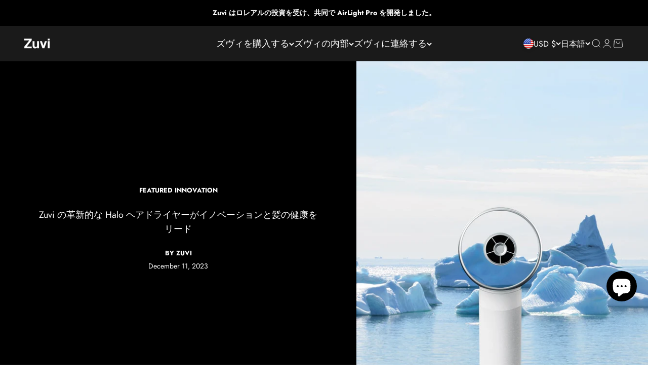

--- FILE ---
content_type: text/html; charset=utf-8
request_url: https://de-de.zuvi.us/ja/blogs/news/zuvi-s-revolutionary-halo-hair-dryer-takes-the-lead-in-innovation-and-hair-health
body_size: 51839
content:
<!doctype html>

<html class="no-js" lang="ja" dir="ltr">
  <head>
    <meta charset="utf-8">
    <meta name="viewport" content="width=device-width, initial-scale=1.0, height=device-height, minimum-scale=1.0, maximum-scale=2.0">
    <meta name="theme-color" content="#1a1a1a">

    <title>Zuvi の革新的な Halo ヘアドライヤーがイノベーションと髪の健康をリード</title><meta name="description" content="即時リリースの場合 カリフォルニア州クパチーノ。 2023 年 11 月 20 日 --- Zuvi は、革新的な Halo ヘアドライヤーが Who What Wear UK の最近の NEXT IN BEAUTY アワードで BEST HAIR DRYER として認められたことを発表できることを嬉しく思います。 Zuvi Halo ヘアドライヤーは、その革新的なテクノロジーと、より健康で輝く髪を実現する能力が高く評価され、混雑した分野で明確な勝者として浮上しました。 Who What Wear UK のレビューでは、強烈な熱ではなく光エネルギーを利用する Halo のヘアドライへのユニークなアプローチが賞賛されました。 この穏や"><link rel="canonical" href="https://www.zuvilife.com/ja/blogs/news/zuvi-s-revolutionary-halo-hair-dryer-takes-the-lead-in-innovation-and-hair-health"><link rel="preconnect" href="https://cdn.shopify.com">
    <link rel="preconnect" href="https://fonts.shopifycdn.com" crossorigin>
    <link rel="dns-prefetch" href="https://productreviews.shopifycdn.com"><link rel="preload" href="//de-de.zuvi.us/cdn/fonts/jost/jost_n5.7c8497861ffd15f4e1284cd221f14658b0e95d61.woff2" as="font" type="font/woff2" crossorigin><link rel="preload" href="//de-de.zuvi.us/cdn/fonts/jost/jost_n4.d47a1b6347ce4a4c9f437608011273009d91f2b7.woff2" as="font" type="font/woff2" crossorigin><meta property="og:type" content="article">
  <meta property="og:title" content="Zuvi の革新的な Halo ヘアドライヤーがイノベーションと髪の健康をリード"><meta property="og:image" content="http://de-de.zuvi.us/cdn/shop/articles/3_sustainability_430x_6970471b-4302-444a-9dfe-37150979e9d2.jpg?v=1702364964&width=2048">
  <meta property="og:image:secure_url" content="https://de-de.zuvi.us/cdn/shop/articles/3_sustainability_430x_6970471b-4302-444a-9dfe-37150979e9d2.jpg?v=1702364964&width=2048">
  <meta property="og:image:width" content="750">
  <meta property="og:image:height" content="863"><meta property="og:description" content="即時リリースの場合 カリフォルニア州クパチーノ。 2023 年 11 月 20 日 --- Zuvi は、革新的な Halo ヘアドライヤーが Who What Wear UK の最近の NEXT IN BEAUTY アワードで BEST HAIR DRYER として認められたことを発表できることを嬉しく思います。 Zuvi Halo ヘアドライヤーは、その革新的なテクノロジーと、より健康で輝く髪を実現する能力が高く評価され、混雑した分野で明確な勝者として浮上しました。 Who What Wear UK のレビューでは、強烈な熱ではなく光エネルギーを利用する Halo のヘアドライへのユニークなアプローチが賞賛されました。 この穏や"><meta property="og:url" content="https://www.zuvilife.com/ja/blogs/news/zuvi-s-revolutionary-halo-hair-dryer-takes-the-lead-in-innovation-and-hair-health">
<meta property="og:site_name" content="Zuvi"><meta name="twitter:card" content="summary"><meta name="twitter:title" content="Zuvi の革新的な Halo ヘアドライヤーがイノベーションと髪の健康をリード">
  <meta name="twitter:description" content="Zuvi は、革新的な Halo ヘアドライヤーが Who What Wear UK の最近の NEXT IN BEAUTY アワードで BEST HAIR DRYER として認められたことを発表できることに興奮しています。 Zuvi Halo ヘアドライヤーは、その革新的なテクノロジーと、より健康で輝く髪を実現する能力が高く評価され、混雑した分野で明確な勝者として浮上しました。"><meta name="twitter:image" content="https://de-de.zuvi.us/cdn/shop/articles/3_sustainability_430x_6970471b-4302-444a-9dfe-37150979e9d2.jpg?crop=center&height=1200&v=1702364964&width=1200">
  <meta name="twitter:image:alt" content="Zuvi’s Revolutionary Halo Hair Dryer Takes the Lead in Innovation and Hair Health">
  <script type="application/ld+json">
  {
    "@context": "https://schema.org",
    "@type": "BlogPosting",
    "mainEntityOfPage": "/ja/blogs/news/zuvi-s-revolutionary-halo-hair-dryer-takes-the-lead-in-innovation-and-hair-health",
    "articleSection": "ニュース",
    "keywords": "Featured, Innovation",
    "headline": "Zuvi の革新的な Halo ヘアドライヤーがイノベーションと髪の健康をリード",
    "description": "Zuvi は、革新的な Halo ヘアドライヤーが Who What Wear UK の最近の NEXT IN BEAUTY アワードで BEST HAIR DRYER として認められたことを発表できることに興奮しています。 Zuvi Halo ヘアドライヤーは、その革新的なテクノロジーと、より健康で輝く髪を実現する能力が高く評価され、混雑した分野で明確な勝者として浮上しました。",
    "dateCreated": "2023-12-11T23:02:33",
    "datePublished": "2023-12-11T23:03:23",
    "dateModified": "2024-01-09T10:54:22",
    "image": {
      "@type": "ImageObject",
      "url": "https://de-de.zuvi.us/cdn/shop/articles/3_sustainability_430x_6970471b-4302-444a-9dfe-37150979e9d2.jpg?v=1702364964&width=1024",
      "image": "https://de-de.zuvi.us/cdn/shop/articles/3_sustainability_430x_6970471b-4302-444a-9dfe-37150979e9d2.jpg?v=1702364964&width=1024",
      "name": "Zuvi’s Revolutionary Halo Hair Dryer Takes the Lead in Innovation and Hair Health",
      "width": "1024",
      "height": "1024"
    },
    "author": {
      "@type": "Person",
      "name": "Adair Zhou",
      "givenName": "Adair",
      "familyName": "Zhou"
    },
    "publisher": {
      "@type": "Organization",
      "name": "Zuvi"
    },
    "commentCount": 0,
    "comment": []
  }
  </script>



  <script type="application/ld+json">
  {
    "@context": "https://schema.org",
    "@type": "BreadcrumbList",
  "itemListElement": [{
      "@type": "ListItem",
      "position": 1,
      "name": "ホーム",
      "item": "https://www.zuvilife.com"
    },{
          "@type": "ListItem",
          "position": 2,
          "name": "ニュース",
          "item": "https://www.zuvilife.com/ja/blogs/news"
        }, {
          "@type": "ListItem",
          "position": 3,
          "name": "ニュース",
          "item": "https://www.zuvilife.com/ja/blogs/news/zuvi-s-revolutionary-halo-hair-dryer-takes-the-lead-in-innovation-and-hair-health"
        }]
  }
  </script>

<style>/* Typography (heading) */
  @font-face {
  font-family: Jost;
  font-weight: 500;
  font-style: normal;
  font-display: fallback;
  src: url("//de-de.zuvi.us/cdn/fonts/jost/jost_n5.7c8497861ffd15f4e1284cd221f14658b0e95d61.woff2") format("woff2"),
       url("//de-de.zuvi.us/cdn/fonts/jost/jost_n5.fb6a06896db583cc2df5ba1b30d9c04383119dd9.woff") format("woff");
}

@font-face {
  font-family: Jost;
  font-weight: 500;
  font-style: italic;
  font-display: fallback;
  src: url("//de-de.zuvi.us/cdn/fonts/jost/jost_i5.a6c7dbde35f2b89f8461eacda9350127566e5d51.woff2") format("woff2"),
       url("//de-de.zuvi.us/cdn/fonts/jost/jost_i5.2b58baee736487eede6bcdb523ca85eea2418357.woff") format("woff");
}

/* Typography (body) */
  @font-face {
  font-family: Jost;
  font-weight: 400;
  font-style: normal;
  font-display: fallback;
  src: url("//de-de.zuvi.us/cdn/fonts/jost/jost_n4.d47a1b6347ce4a4c9f437608011273009d91f2b7.woff2") format("woff2"),
       url("//de-de.zuvi.us/cdn/fonts/jost/jost_n4.791c46290e672b3f85c3d1c651ef2efa3819eadd.woff") format("woff");
}

@font-face {
  font-family: Jost;
  font-weight: 400;
  font-style: italic;
  font-display: fallback;
  src: url("//de-de.zuvi.us/cdn/fonts/jost/jost_i4.b690098389649750ada222b9763d55796c5283a5.woff2") format("woff2"),
       url("//de-de.zuvi.us/cdn/fonts/jost/jost_i4.fd766415a47e50b9e391ae7ec04e2ae25e7e28b0.woff") format("woff");
}

@font-face {
  font-family: Jost;
  font-weight: 700;
  font-style: normal;
  font-display: fallback;
  src: url("//de-de.zuvi.us/cdn/fonts/jost/jost_n7.921dc18c13fa0b0c94c5e2517ffe06139c3615a3.woff2") format("woff2"),
       url("//de-de.zuvi.us/cdn/fonts/jost/jost_n7.cbfc16c98c1e195f46c536e775e4e959c5f2f22b.woff") format("woff");
}

@font-face {
  font-family: Jost;
  font-weight: 700;
  font-style: italic;
  font-display: fallback;
  src: url("//de-de.zuvi.us/cdn/fonts/jost/jost_i7.d8201b854e41e19d7ed9b1a31fe4fe71deea6d3f.woff2") format("woff2"),
       url("//de-de.zuvi.us/cdn/fonts/jost/jost_i7.eae515c34e26b6c853efddc3fc0c552e0de63757.woff") format("woff");
}

:root {
    /**
     * ---------------------------------------------------------------------
     * SPACING VARIABLES
     *
     * We are using a spacing inspired from frameworks like Tailwind CSS.
     * ---------------------------------------------------------------------
     */
    --spacing-0-5: 0.125rem; /* 2px */
    --spacing-1: 0.25rem; /* 4px */
    --spacing-1-5: 0.375rem; /* 6px */
    --spacing-2: 0.5rem; /* 8px */
    --spacing-2-5: 0.625rem; /* 10px */
    --spacing-3: 0.75rem; /* 12px */
    --spacing-3-5: 0.875rem; /* 14px */
    --spacing-4: 1rem; /* 16px */
    --spacing-4-5: 1.125rem; /* 18px */
    --spacing-5: 1.25rem; /* 20px */
    --spacing-5-5: 1.375rem; /* 22px */
    --spacing-6: 1.5rem; /* 24px */
    --spacing-6-5: 1.625rem; /* 26px */
    --spacing-7: 1.75rem; /* 28px */
    --spacing-7-5: 1.875rem; /* 30px */
    --spacing-8: 2rem; /* 32px */
    --spacing-8-5: 2.125rem; /* 34px */
    --spacing-9: 2.25rem; /* 36px */
    --spacing-9-5: 2.375rem; /* 38px */
    --spacing-10: 2.5rem; /* 40px */
    --spacing-11: 2.75rem; /* 44px */
    --spacing-12: 3rem; /* 48px */
    --spacing-14: 3.5rem; /* 56px */
    --spacing-16: 4rem; /* 64px */
    --spacing-18: 4.5rem; /* 72px */
    --spacing-20: 5rem; /* 80px */
    --spacing-24: 6rem; /* 96px */
    --spacing-28: 7rem; /* 112px */
    --spacing-32: 8rem; /* 128px */
    --spacing-36: 9rem; /* 144px */
    --spacing-40: 10rem; /* 160px */
    --spacing-44: 11rem; /* 176px */
    --spacing-48: 12rem; /* 192px */
    --spacing-52: 13rem; /* 208px */
    --spacing-56: 14rem; /* 224px */
    --spacing-60: 15rem; /* 240px */
    --spacing-64: 16rem; /* 256px */
    --spacing-72: 18rem; /* 288px */
    --spacing-80: 20rem; /* 320px */
    --spacing-96: 24rem; /* 384px */


    /* Zuvi buttons*/
    --button-lg-x-padding: var(--spacing-6);
    --button-lg-y-padding: .8125rem;
    --button-sm-x-padding: var(--spacing-5); /* x 轴同默认*/
    --button-sm-y-padding: var(--spacing-2);
    --mobile-button-lg-padding: 11px 40px;

    
    /* Container */
    --container-max-width: 1260px;
    --container-narrow-max-width: 1010px;
    --container-gutter: var(--spacing-5);
    --section-outer-spacing-block: var(--spacing-12);
    --section-inner-max-spacing-block: var(--spacing-10);
    --section-inner-spacing-inline: var(--container-gutter);
    --section-stack-spacing-block: var(--spacing-8);

    /* Grid gutter */
    --grid-gutter: var(--spacing-5);

    /* Product list settings */
    --product-list-row-gap: var(--spacing-8);
    --product-list-column-gap: var(--grid-gutter);

    /* Form settings */
    --input-gap: var(--spacing-2);
    --input-height: 2.625rem;
    --input-padding-inline: var(--spacing-4);

    /* Other sizes */
    --sticky-area-height: calc(var(--sticky-announcement-bar-enabled, 0) * var(--announcement-bar-height, 0px) + var(--sticky-header-enabled, 0) * var(--header-height, 0px));

    /* RTL support */
    --transform-logical-flip: 1;
    --transform-origin-start: left;
    --transform-origin-end: right;

    /**
     * ---------------------------------------------------------------------
     * TYPOGRAPHY
     * ---------------------------------------------------------------------
     */

    /* Font properties */
    --heading-font-family: Jost, sans-serif;
    --blog-font-family: "Playfair Display", serif;
    --footer-font-familiy: FontDrop, sans-serif;
    --heading-font-weight: 500;
    --heading-font-style: normal;
    --heading-text-transform: normal;
    --heading-letter-spacing: -0.02em;
    --text-font-family: Jost, sans-serif;
    --text-font-weight: 400;
    --text-font-style: normal;
    --text-letter-spacing: 0.0em;

    /* Font sizes */
    --text-h0: 3rem;
    --text-h1: 2.5rem;
    --text-h2: 2rem;
    --text-h3: 1.5rem;
    --text-h4: 1.375rem;
    --text-h5: 1.125rem;
    --text-h6: 1rem;
    --text-xs: 0.6875rem;
    --text-sm: 0.75rem;
    --text-base: 0.875rem;
    --text-lg: 1.125rem;

    /* button font size */
    --button-sm-font-size: var(--text-xs);
    --mobile-containder-padding: 20px;

    /**
     * ---------------------------------------------------------------------
     * COLORS
     * ---------------------------------------------------------------------
     */

    /* Color settings */--accent: 26 26 26;
    --text-primary: 26 26 26;
    
--background-primary: 255 255 255;--dialog-background: 255 255 255;
    --border-color: var(--text-color, var(--text-primary)) / 0.12;

    /* Button colors */
    --button-background-primary: 26 26 26;
    --button-text-primary: 255 255 255;
    --button-background-secondary: 240 196 23;
    --button-text-secondary: 26 26 26;

    /* Status colors */
    --success-background: 224 244 232;
    --success-text: 0 163 65;
    --warning-background: 255 246 233;
    --warning-text: 255 183 74;
    --error-background: 254 231 231;
    --error-text: 248 58 58;

    /* Product colors */
    --on-sale-text: 248 58 58;
    --on-sale-badge-background: 248 58 58;
    --on-sale-badge-text: 255 255 255;
    --sold-out-badge-background: 0 0 0;
    --sold-out-badge-text: 255 255 255;
    --primary-badge-background: 26 26 26;
    --primary-badge-text: 255 255 255;
    --star-color: 0 0 0;
    --product-card-background: 255 255 255;
    --product-card-text: 26 26 26;

    /* Zuvi colors */
    --zuvi-bg-1: #F9F5F2;
    --zuvi-bg-2: #E9E6DB;
    
    /* Header colors */
    --header-background: 26 26 26;
    --header-text: 255 255 255;

    /* Footer colors */
    --footer-background: 18 18 18;
    --footer-text: 255 255 255;

    /* Rounded variables (used for border radius) */
    --rounded-xs: 0.25rem;
    --rounded-sm: 0.375rem;
    --rounded: 0.75rem;
    --rounded-lg: 1.5rem;
    --rounded-full: 9999px;

    --rounded-button: 0.375rem;
    --rounded-input: 0.5rem;

    /* Box shadow */
    --shadow-sm: 0 2px 8px rgb(var(--text-primary) / 0.1);
    --shadow: 0 5px 15px rgb(var(--text-primary) / 0.1);
    --shadow-md: 0 5px 30px rgb(var(--text-primary) / 0.1);
    --shadow-block: 0px 18px 50px rgb(var(--text-primary) / 0.1);

    /**
     * ---------------------------------------------------------------------
     * OTHER
     * ---------------------------------------------------------------------
     */

    --cursor-close-svg-url: url(//de-de.zuvi.us/cdn/shop/t/39/assets/cursor-close.svg?v=147174565022153725511701075286);
    --cursor-zoom-in-svg-url: url(//de-de.zuvi.us/cdn/shop/t/39/assets/cursor-zoom-in.svg?v=154953035094101115921701075286);
    --cursor-zoom-out-svg-url: url(//de-de.zuvi.us/cdn/shop/t/39/assets/cursor-zoom-out.svg?v=16155520337305705181701075286);
    --checkmark-svg-url: url(//de-de.zuvi.us/cdn/shop/t/39/assets/checkmark.svg?v=77552481021870063511701075277);
  }

  [dir="rtl"]:root {
    /* RTL support */
    --transform-logical-flip: -1;
    --transform-origin-start: right;
    --transform-origin-end: left;
  }

  @media screen and (min-width: 700px) {
    :root {
      /* Typography (font size) */
      --text-h0: 4rem;
      --text-h1: 3rem;
      --text-h2: 2.5rem;
      --text-h3: 2rem;
      --text-h4: 1.625rem;
      --text-h5: 1.25rem;
      --text-h6: 1.125rem;

      --text-xs: 0.875rem;
      --text-sm: 1.0rem;
      --text-base: 1.125rem;
      --text-lg: 1.375rem;

      /* Spacing */
      --container-gutter: 2rem;
      --section-outer-spacing-block: var(--spacing-16);
      --section-inner-max-spacing-block: var(--spacing-12);
      --section-inner-spacing-inline: var(--spacing-12);
      --section-stack-spacing-block: var(--spacing-12);

      /* Grid gutter */
      --grid-gutter: var(--spacing-6);

      /* Product list settings */
      --product-list-row-gap: var(--spacing-12);

      /* Form settings */
      --input-gap: 1rem;
      --input-height: 3.125rem;
      --input-padding-inline: var(--spacing-5);
    }
  }

  @media screen and (min-width: 1000px) {
    :root {
      /* Spacing settings */
      --container-gutter: var(--spacing-12);
      --section-outer-spacing-block: var(--spacing-18);
      --section-inner-max-spacing-block: var(--spacing-16);
      --section-inner-spacing-inline: var(--spacing-16);
      --section-stack-spacing-block: var(--spacing-12);
    }
  }

  @media screen and (min-width: 1150px) {
    :root {
      /* Spacing settings */
      --container-gutter: var(--spacing-12);
      --section-outer-spacing-block: var(--spacing-20);
      --section-inner-max-spacing-block: var(--spacing-16);
      --section-inner-spacing-inline: var(--spacing-16);
      --section-stack-spacing-block: var(--spacing-12);
    }
  }

  @media screen and (min-width: 1400px) {
    :root {
      /* Typography (font size) */
      --text-h0: 5rem;
      --text-h1: 3.75rem;
      --text-h2: 3rem;
      --text-h3: 2.25rem;
      --text-h4: 2rem;
      --text-h5: 1.5rem;
      --text-h6: 1.25rem;

      --section-outer-spacing-block: var(--spacing-24);
      --section-inner-max-spacing-block: var(--spacing-18);
      --section-inner-spacing-inline: var(--spacing-18);
    }
  }

  @media screen and (min-width: 1600px) {
    :root {
      --section-outer-spacing-block: var(--spacing-24);
      --section-inner-max-spacing-block: var(--spacing-20);
      --section-inner-spacing-inline: var(--spacing-20);
    }
  }


  /**
   * ---------------------------------------------------------------------
   * LIQUID DEPENDANT CSS
   *
   * Our main CSS is Liquid free, but some very specific features depend on
   * theme settings, so we have them here
   * ---------------------------------------------------------------------
   */@media screen and (pointer: fine) {
        /* The !important are for the Shopify Payment button to ensure we override the default from Shopify styles */
        .button:not([disabled]):not(.button--outline):hover, .btn:not([disabled]):hover, .shopify-payment-button__button--unbranded:not([disabled]):hover {
          background-color: transparent !important;
          color: rgb(var(--button-outline-color) / var(--button-background-opacity, 1)) !important;
          box-shadow: inset 0 0 0 2px currentColor !important;
        }

        .button--outline:not([disabled]):hover {
          background: rgb(var(--button-background));
          color: rgb(var(--button-text-color));
          box-shadow: inset 0 0 0 2px rgb(var(--button-background));
        }
      }</style>

<!-- lazy load more fonts -->
<div style="display:none" id="more-fonts">
  @font-face {
  font-family: "Playfair Display";
  font-weight: 400;
  font-style: normal;
  font-display: fallback;
  src: url("//de-de.zuvi.us/cdn/fonts/playfair_display/playfairdisplay_n4.9980f3e16959dc89137cc1369bfc3ae98af1deb9.woff2") format("woff2"),
       url("//de-de.zuvi.us/cdn/fonts/playfair_display/playfairdisplay_n4.c562b7c8e5637886a811d2a017f9e023166064ee.woff") format("woff");
}

  @font-face {
  font-family: "Playfair Display";
  font-weight: 400;
  font-style: italic;
  font-display: fallback;
  src: url("//de-de.zuvi.us/cdn/fonts/playfair_display/playfairdisplay_i4.804ea8da9192aaed0368534aa085b3c1f3411619.woff2") format("woff2"),
       url("//de-de.zuvi.us/cdn/fonts/playfair_display/playfairdisplay_i4.5538cb7a825d13d8a2333cd8a94065a93a95c710.woff") format("woff");
}

  @font-face {
  font-family: Jost;
  font-weight: 400;
  font-style: normal;
  font-display: fallback;
  src: url("//de-de.zuvi.us/cdn/fonts/jost/jost_n4.d47a1b6347ce4a4c9f437608011273009d91f2b7.woff2") format("woff2"),
       url("//de-de.zuvi.us/cdn/fonts/jost/jost_n4.791c46290e672b3f85c3d1c651ef2efa3819eadd.woff") format("woff");
}

</div><script>
  document.documentElement.classList.replace('no-js', 'js');

  // This allows to expose several variables to the global scope, to be used in scripts
  window.themeVariables = {
    settings: {
      showPageTransition: false,
      headingApparition: "split_fade",
      pageType: "article",
      moneyFormat: "${{amount}}",
      moneyWithCurrencyFormat: "${{amount}} USD",
      currencyCodeEnabled: false,
      cartType: "popover",
      showDiscount: true,
      discountMode: "saving"
    },

    strings: {
      accessibilityClose: "閉める",
      accessibilityNext: "次へ",
      accessibilityPrevious: "前へ",
      addToCartButton: "カートに追加",
      soldOutButton: "売り切れ",
      preOrderButton: "先行予約",
      unavailableButton: "選択不可能",
      closeGallery: "閉じる",
      zoomGallery: "ズームイン",
      errorGallery: "画像を表示できません",
      soldOutBadge: "売り切れ",
      discountBadge: "@@オフ",
      sku: "SKU:",
      searchNoResults: "結果は見つかりませんでした",
      addOrderNote: "注文メモの追加",
      editOrderNote: "注文メモの編集すす",
      shippingEstimatorNoResults: "申し訳ありませんが、お客様のご住所への発送は現在行っておりません",
      shippingEstimatorOneResult: "お客様のご住所には1つの配送料金が適用されます:",
      shippingEstimatorMultipleResults: "お客様のご住所に合わせて、複数の配送料金が選択できます:",
      shippingEstimatorError: "配送料金の取得中に1つ以上のエラーが発生しました:"
    },

    breakpoints: {
      'sm': 'screen and (min-width: 700px)',
      'md': 'screen and (min-width: 1000px)',
      'lg': 'screen and (min-width: 1150px)',
      'xl': 'screen and (min-width: 1400px)',

      'sm-max': 'screen and (max-width: 699px)',
      'md-max': 'screen and (max-width: 999px)',
      'lg-max': 'screen and (max-width: 1149px)',
      'xl-max': 'screen and (max-width: 1399px)'
    }
  };// For detecting native share
  document.documentElement.classList.add(`native-share--${navigator.share ? 'enabled' : 'disabled'}`);</script>
    
    
    
    
    
    
    
      <script>window.performance && window.performance.mark && window.performance.mark('shopify.content_for_header.start');</script><meta name="facebook-domain-verification" content="bt8npvbkyfstpygx7ry046zsvxwdiv">
<meta name="facebook-domain-verification" content="m1j0jsy3d7s2rgzxpewntb2zm2omnv">
<meta name="facebook-domain-verification" content="othtd2h1ic33tus4bodnnnewx62o6v">
<meta name="google-site-verification" content="tgyK72cPr2ukkxGxEPsm0Me8rc1QNJsiwUFZHTJkMMY">
<meta name="google-site-verification" content="hdPuFbve05xpcTKlPrG0dCLK78rBXhtY1nhtsiORKxo">
<meta name="google-site-verification" content="HcOvWAu85e5A7u1Mh0Zfisa39-Z0zEldhPgeuGPAT3A">
<meta id="shopify-digital-wallet" name="shopify-digital-wallet" content="/63671468279/digital_wallets/dialog">
<meta name="shopify-checkout-api-token" content="1c91c38e436f4f839e75f92b4c3ce8e9">
<meta id="in-context-paypal-metadata" data-shop-id="63671468279" data-venmo-supported="true" data-environment="production" data-locale="ja_JP" data-paypal-v4="true" data-currency="USD">
<link rel="alternate" type="application/atom+xml" title="Feed" href="/ja/blogs/news.atom" />
<link rel="alternate" hreflang="x-default" href="https://www.zuvilife.com/blogs/news/zuvi-s-revolutionary-halo-hair-dryer-takes-the-lead-in-innovation-and-hair-health">
<link rel="alternate" hreflang="en" href="https://www.zuvilife.com/blogs/news/zuvi-s-revolutionary-halo-hair-dryer-takes-the-lead-in-innovation-and-hair-health">
<link rel="alternate" hreflang="es" href="https://www.zuvilife.com/es/blogs/news/zuvi-s-revolutionary-halo-hair-dryer-takes-the-lead-in-innovation-and-hair-health">
<link rel="alternate" hreflang="it" href="https://www.zuvilife.com/it/blogs/news/zuvi-s-revolutionary-halo-hair-dryer-takes-the-lead-in-innovation-and-hair-health">
<link rel="alternate" hreflang="de" href="https://www.zuvilife.com/de/blogs/news/zuvi-s-revolutionary-halo-hair-dryer-takes-the-lead-in-innovation-and-hair-health">
<link rel="alternate" hreflang="fr" href="https://www.zuvilife.com/fr/blogs/news/zuvi-s-revolutionary-halo-hair-dryer-takes-the-lead-in-innovation-and-hair-health">
<link rel="alternate" hreflang="ja" href="https://www.zuvilife.com/ja/blogs/news/zuvi-s-revolutionary-halo-hair-dryer-takes-the-lead-in-innovation-and-hair-health">
<link rel="alternate" hreflang="en-GB" href="https://www.zuvilife.com/en-gb/blogs/news/zuvi-s-revolutionary-halo-hair-dryer-takes-the-lead-in-innovation-and-hair-health">
<link rel="alternate" hreflang="fr-GB" href="https://www.zuvilife.com/fr-gb/blogs/news/zuvi-s-revolutionary-halo-hair-dryer-takes-the-lead-in-innovation-and-hair-health">
<link rel="alternate" hreflang="de-GB" href="https://www.zuvilife.com/de-gb/blogs/news/zuvi-s-revolutionary-halo-hair-dryer-takes-the-lead-in-innovation-and-hair-health">
<link rel="alternate" hreflang="it-GB" href="https://www.zuvilife.com/it-gb/blogs/news/zuvi-s-revolutionary-halo-hair-dryer-takes-the-lead-in-innovation-and-hair-health">
<link rel="alternate" hreflang="ja-GB" href="https://www.zuvilife.com/ja-gb/blogs/news/zuvi-s-revolutionary-halo-hair-dryer-takes-the-lead-in-innovation-and-hair-health">
<link rel="alternate" hreflang="es-GB" href="https://www.zuvilife.com/es-gb/blogs/news/zuvi-s-revolutionary-halo-hair-dryer-takes-the-lead-in-innovation-and-hair-health">
<link rel="alternate" hreflang="en-BE" href="https://www.zuvilife.com/en-eu/blogs/news/zuvi-s-revolutionary-halo-hair-dryer-takes-the-lead-in-innovation-and-hair-health">
<link rel="alternate" hreflang="es-BE" href="https://www.zuvilife.com/es-eu/blogs/news/zuvi-s-revolutionary-halo-hair-dryer-takes-the-lead-in-innovation-and-hair-health">
<link rel="alternate" hreflang="it-BE" href="https://www.zuvilife.com/it-eu/blogs/news/zuvi-s-revolutionary-halo-hair-dryer-takes-the-lead-in-innovation-and-hair-health">
<link rel="alternate" hreflang="de-BE" href="https://www.zuvilife.com/de-eu/blogs/news/zuvi-s-revolutionary-halo-hair-dryer-takes-the-lead-in-innovation-and-hair-health">
<link rel="alternate" hreflang="fr-BE" href="https://www.zuvilife.com/fr-eu/blogs/news/zuvi-s-revolutionary-halo-hair-dryer-takes-the-lead-in-innovation-and-hair-health">
<link rel="alternate" hreflang="en-IE" href="https://www.zuvilife.com/en-ie/blogs/news/zuvi-s-revolutionary-halo-hair-dryer-takes-the-lead-in-innovation-and-hair-health">
<link rel="alternate" hreflang="es-IE" href="https://www.zuvilife.com/es-ie/blogs/news/zuvi-s-revolutionary-halo-hair-dryer-takes-the-lead-in-innovation-and-hair-health">
<link rel="alternate" hreflang="it-IE" href="https://www.zuvilife.com/it-ie/blogs/news/zuvi-s-revolutionary-halo-hair-dryer-takes-the-lead-in-innovation-and-hair-health">
<link rel="alternate" hreflang="de-IE" href="https://www.zuvilife.com/de-ie/blogs/news/zuvi-s-revolutionary-halo-hair-dryer-takes-the-lead-in-innovation-and-hair-health">
<link rel="alternate" hreflang="fr-IE" href="https://www.zuvilife.com/fr-ie/blogs/news/zuvi-s-revolutionary-halo-hair-dryer-takes-the-lead-in-innovation-and-hair-health">
<link rel="alternate" hreflang="en-PT" href="https://www.zuvilife.com/en-eu/blogs/news/zuvi-s-revolutionary-halo-hair-dryer-takes-the-lead-in-innovation-and-hair-health">
<link rel="alternate" hreflang="es-PT" href="https://www.zuvilife.com/es-eu/blogs/news/zuvi-s-revolutionary-halo-hair-dryer-takes-the-lead-in-innovation-and-hair-health">
<link rel="alternate" hreflang="it-PT" href="https://www.zuvilife.com/it-eu/blogs/news/zuvi-s-revolutionary-halo-hair-dryer-takes-the-lead-in-innovation-and-hair-health">
<link rel="alternate" hreflang="de-PT" href="https://www.zuvilife.com/de-eu/blogs/news/zuvi-s-revolutionary-halo-hair-dryer-takes-the-lead-in-innovation-and-hair-health">
<link rel="alternate" hreflang="fr-PT" href="https://www.zuvilife.com/fr-eu/blogs/news/zuvi-s-revolutionary-halo-hair-dryer-takes-the-lead-in-innovation-and-hair-health">
<link rel="alternate" hreflang="fr-CH" href="https://www.zuvilife.com/fr-ch/blogs/news/zuvi-s-revolutionary-halo-hair-dryer-takes-the-lead-in-innovation-and-hair-health">
<link rel="alternate" hreflang="en-CH" href="https://www.zuvilife.com/en-ch/blogs/news/zuvi-s-revolutionary-halo-hair-dryer-takes-the-lead-in-innovation-and-hair-health">
<link rel="alternate" hreflang="it-CH" href="https://www.zuvilife.com/it-ch/blogs/news/zuvi-s-revolutionary-halo-hair-dryer-takes-the-lead-in-innovation-and-hair-health">
<link rel="alternate" hreflang="de-CH" href="https://www.zuvilife.com/de-ch/blogs/news/zuvi-s-revolutionary-halo-hair-dryer-takes-the-lead-in-innovation-and-hair-health">
<link rel="alternate" hreflang="en-NL" href="https://www.zuvilife.com/en-eu/blogs/news/zuvi-s-revolutionary-halo-hair-dryer-takes-the-lead-in-innovation-and-hair-health">
<link rel="alternate" hreflang="es-NL" href="https://www.zuvilife.com/es-eu/blogs/news/zuvi-s-revolutionary-halo-hair-dryer-takes-the-lead-in-innovation-and-hair-health">
<link rel="alternate" hreflang="it-NL" href="https://www.zuvilife.com/it-eu/blogs/news/zuvi-s-revolutionary-halo-hair-dryer-takes-the-lead-in-innovation-and-hair-health">
<link rel="alternate" hreflang="de-NL" href="https://www.zuvilife.com/de-eu/blogs/news/zuvi-s-revolutionary-halo-hair-dryer-takes-the-lead-in-innovation-and-hair-health">
<link rel="alternate" hreflang="fr-NL" href="https://www.zuvilife.com/fr-eu/blogs/news/zuvi-s-revolutionary-halo-hair-dryer-takes-the-lead-in-innovation-and-hair-health">
<link rel="alternate" hreflang="en-DK" href="https://www.zuvilife.com/en-eu/blogs/news/zuvi-s-revolutionary-halo-hair-dryer-takes-the-lead-in-innovation-and-hair-health">
<link rel="alternate" hreflang="es-DK" href="https://www.zuvilife.com/es-eu/blogs/news/zuvi-s-revolutionary-halo-hair-dryer-takes-the-lead-in-innovation-and-hair-health">
<link rel="alternate" hreflang="it-DK" href="https://www.zuvilife.com/it-eu/blogs/news/zuvi-s-revolutionary-halo-hair-dryer-takes-the-lead-in-innovation-and-hair-health">
<link rel="alternate" hreflang="de-DK" href="https://www.zuvilife.com/de-eu/blogs/news/zuvi-s-revolutionary-halo-hair-dryer-takes-the-lead-in-innovation-and-hair-health">
<link rel="alternate" hreflang="fr-DK" href="https://www.zuvilife.com/fr-eu/blogs/news/zuvi-s-revolutionary-halo-hair-dryer-takes-the-lead-in-innovation-and-hair-health">
<link rel="alternate" hreflang="en-FI" href="https://www.zuvilife.com/en-eu/blogs/news/zuvi-s-revolutionary-halo-hair-dryer-takes-the-lead-in-innovation-and-hair-health">
<link rel="alternate" hreflang="es-FI" href="https://www.zuvilife.com/es-eu/blogs/news/zuvi-s-revolutionary-halo-hair-dryer-takes-the-lead-in-innovation-and-hair-health">
<link rel="alternate" hreflang="it-FI" href="https://www.zuvilife.com/it-eu/blogs/news/zuvi-s-revolutionary-halo-hair-dryer-takes-the-lead-in-innovation-and-hair-health">
<link rel="alternate" hreflang="de-FI" href="https://www.zuvilife.com/de-eu/blogs/news/zuvi-s-revolutionary-halo-hair-dryer-takes-the-lead-in-innovation-and-hair-health">
<link rel="alternate" hreflang="fr-FI" href="https://www.zuvilife.com/fr-eu/blogs/news/zuvi-s-revolutionary-halo-hair-dryer-takes-the-lead-in-innovation-and-hair-health">
<link rel="alternate" hreflang="en-EE" href="https://www.zuvilife.com/en-eu/blogs/news/zuvi-s-revolutionary-halo-hair-dryer-takes-the-lead-in-innovation-and-hair-health">
<link rel="alternate" hreflang="es-EE" href="https://www.zuvilife.com/es-eu/blogs/news/zuvi-s-revolutionary-halo-hair-dryer-takes-the-lead-in-innovation-and-hair-health">
<link rel="alternate" hreflang="it-EE" href="https://www.zuvilife.com/it-eu/blogs/news/zuvi-s-revolutionary-halo-hair-dryer-takes-the-lead-in-innovation-and-hair-health">
<link rel="alternate" hreflang="de-EE" href="https://www.zuvilife.com/de-eu/blogs/news/zuvi-s-revolutionary-halo-hair-dryer-takes-the-lead-in-innovation-and-hair-health">
<link rel="alternate" hreflang="fr-EE" href="https://www.zuvilife.com/fr-eu/blogs/news/zuvi-s-revolutionary-halo-hair-dryer-takes-the-lead-in-innovation-and-hair-health">
<link rel="alternate" hreflang="en-IM" href="https://www.zuvilife.com/en-gb/blogs/news/zuvi-s-revolutionary-halo-hair-dryer-takes-the-lead-in-innovation-and-hair-health">
<link rel="alternate" hreflang="fr-IM" href="https://www.zuvilife.com/fr-gb/blogs/news/zuvi-s-revolutionary-halo-hair-dryer-takes-the-lead-in-innovation-and-hair-health">
<link rel="alternate" hreflang="de-IM" href="https://www.zuvilife.com/de-gb/blogs/news/zuvi-s-revolutionary-halo-hair-dryer-takes-the-lead-in-innovation-and-hair-health">
<link rel="alternate" hreflang="it-IM" href="https://www.zuvilife.com/it-gb/blogs/news/zuvi-s-revolutionary-halo-hair-dryer-takes-the-lead-in-innovation-and-hair-health">
<link rel="alternate" hreflang="ja-IM" href="https://www.zuvilife.com/ja-gb/blogs/news/zuvi-s-revolutionary-halo-hair-dryer-takes-the-lead-in-innovation-and-hair-health">
<link rel="alternate" hreflang="es-IM" href="https://www.zuvilife.com/es-gb/blogs/news/zuvi-s-revolutionary-halo-hair-dryer-takes-the-lead-in-innovation-and-hair-health">
<link rel="alternate" hreflang="fr-FR" href="https://www.zuvilife.com/fr-fr/blogs/news/zuvi-s-revolutionary-halo-hair-dryer-takes-the-lead-in-innovation-and-hair-health">
<link rel="alternate" hreflang="en-FR" href="https://www.zuvilife.com/en-fr/blogs/news/zuvi-s-revolutionary-halo-hair-dryer-takes-the-lead-in-innovation-and-hair-health">
<link rel="alternate" hreflang="de-DE" href="https://www.zuvilife.com/de-de/blogs/news/zuvi-s-revolutionary-halo-hair-dryer-takes-the-lead-in-innovation-and-hair-health">
<link rel="alternate" hreflang="en-DE" href="https://www.zuvilife.com/en-de/blogs/news/zuvi-s-revolutionary-halo-hair-dryer-takes-the-lead-in-innovation-and-hair-health">
<link rel="alternate" hreflang="de-AT" href="https://www.zuvilife.com/de-at/blogs/news/zuvi-s-revolutionary-halo-hair-dryer-takes-the-lead-in-innovation-and-hair-health">
<link rel="alternate" hreflang="en-AT" href="https://www.zuvilife.com/en-at/blogs/news/zuvi-s-revolutionary-halo-hair-dryer-takes-the-lead-in-innovation-and-hair-health">
<link rel="alternate" hreflang="it-IT" href="https://www.zuvilife.com/it-it/blogs/news/zuvi-s-revolutionary-halo-hair-dryer-takes-the-lead-in-innovation-and-hair-health">
<link rel="alternate" hreflang="en-IT" href="https://www.zuvilife.com/en-it/blogs/news/zuvi-s-revolutionary-halo-hair-dryer-takes-the-lead-in-innovation-and-hair-health">
<link rel="alternate" hreflang="fr-LU" href="https://www.zuvilife.com/fr-lu/blogs/news/zuvi-s-revolutionary-halo-hair-dryer-takes-the-lead-in-innovation-and-hair-health">
<link rel="alternate" hreflang="de-LU" href="https://www.zuvilife.com/de-lu/blogs/news/zuvi-s-revolutionary-halo-hair-dryer-takes-the-lead-in-innovation-and-hair-health">
<link rel="alternate" hreflang="fr-MC" href="https://www.zuvilife.com/fr-mc/blogs/news/zuvi-s-revolutionary-halo-hair-dryer-takes-the-lead-in-innovation-and-hair-health">
<link rel="alternate" hreflang="es-ES" href="https://www.zuvilife.com/es-es/blogs/news/zuvi-s-revolutionary-halo-hair-dryer-takes-the-lead-in-innovation-and-hair-health">
<link rel="alternate" hreflang="en-ES" href="https://www.zuvilife.com/en-es/blogs/news/zuvi-s-revolutionary-halo-hair-dryer-takes-the-lead-in-innovation-and-hair-health">
<link rel="alternate" hreflang="en-RO" href="https://www.zuvilife.com/en-eu/blogs/news/zuvi-s-revolutionary-halo-hair-dryer-takes-the-lead-in-innovation-and-hair-health">
<link rel="alternate" hreflang="es-RO" href="https://www.zuvilife.com/es-eu/blogs/news/zuvi-s-revolutionary-halo-hair-dryer-takes-the-lead-in-innovation-and-hair-health">
<link rel="alternate" hreflang="it-RO" href="https://www.zuvilife.com/it-eu/blogs/news/zuvi-s-revolutionary-halo-hair-dryer-takes-the-lead-in-innovation-and-hair-health">
<link rel="alternate" hreflang="de-RO" href="https://www.zuvilife.com/de-eu/blogs/news/zuvi-s-revolutionary-halo-hair-dryer-takes-the-lead-in-innovation-and-hair-health">
<link rel="alternate" hreflang="fr-RO" href="https://www.zuvilife.com/fr-eu/blogs/news/zuvi-s-revolutionary-halo-hair-dryer-takes-the-lead-in-innovation-and-hair-health">
<link rel="alternate" hreflang="en-GR" href="https://www.zuvilife.com/en-eu/blogs/news/zuvi-s-revolutionary-halo-hair-dryer-takes-the-lead-in-innovation-and-hair-health">
<link rel="alternate" hreflang="es-GR" href="https://www.zuvilife.com/es-eu/blogs/news/zuvi-s-revolutionary-halo-hair-dryer-takes-the-lead-in-innovation-and-hair-health">
<link rel="alternate" hreflang="it-GR" href="https://www.zuvilife.com/it-eu/blogs/news/zuvi-s-revolutionary-halo-hair-dryer-takes-the-lead-in-innovation-and-hair-health">
<link rel="alternate" hreflang="de-GR" href="https://www.zuvilife.com/de-eu/blogs/news/zuvi-s-revolutionary-halo-hair-dryer-takes-the-lead-in-innovation-and-hair-health">
<link rel="alternate" hreflang="fr-GR" href="https://www.zuvilife.com/fr-eu/blogs/news/zuvi-s-revolutionary-halo-hair-dryer-takes-the-lead-in-innovation-and-hair-health">
<link rel="alternate" hreflang="en-PL" href="https://www.zuvilife.com/en-eu/blogs/news/zuvi-s-revolutionary-halo-hair-dryer-takes-the-lead-in-innovation-and-hair-health">
<link rel="alternate" hreflang="es-PL" href="https://www.zuvilife.com/es-eu/blogs/news/zuvi-s-revolutionary-halo-hair-dryer-takes-the-lead-in-innovation-and-hair-health">
<link rel="alternate" hreflang="it-PL" href="https://www.zuvilife.com/it-eu/blogs/news/zuvi-s-revolutionary-halo-hair-dryer-takes-the-lead-in-innovation-and-hair-health">
<link rel="alternate" hreflang="de-PL" href="https://www.zuvilife.com/de-eu/blogs/news/zuvi-s-revolutionary-halo-hair-dryer-takes-the-lead-in-innovation-and-hair-health">
<link rel="alternate" hreflang="fr-PL" href="https://www.zuvilife.com/fr-eu/blogs/news/zuvi-s-revolutionary-halo-hair-dryer-takes-the-lead-in-innovation-and-hair-health">
<link rel="alternate" hreflang="en-MT" href="https://www.zuvilife.com/en-eu/blogs/news/zuvi-s-revolutionary-halo-hair-dryer-takes-the-lead-in-innovation-and-hair-health">
<link rel="alternate" hreflang="es-MT" href="https://www.zuvilife.com/es-eu/blogs/news/zuvi-s-revolutionary-halo-hair-dryer-takes-the-lead-in-innovation-and-hair-health">
<link rel="alternate" hreflang="it-MT" href="https://www.zuvilife.com/it-eu/blogs/news/zuvi-s-revolutionary-halo-hair-dryer-takes-the-lead-in-innovation-and-hair-health">
<link rel="alternate" hreflang="de-MT" href="https://www.zuvilife.com/de-eu/blogs/news/zuvi-s-revolutionary-halo-hair-dryer-takes-the-lead-in-innovation-and-hair-health">
<link rel="alternate" hreflang="fr-MT" href="https://www.zuvilife.com/fr-eu/blogs/news/zuvi-s-revolutionary-halo-hair-dryer-takes-the-lead-in-innovation-and-hair-health">
<link rel="alternate" hreflang="en-SI" href="https://www.zuvilife.com/en-eu/blogs/news/zuvi-s-revolutionary-halo-hair-dryer-takes-the-lead-in-innovation-and-hair-health">
<link rel="alternate" hreflang="es-SI" href="https://www.zuvilife.com/es-eu/blogs/news/zuvi-s-revolutionary-halo-hair-dryer-takes-the-lead-in-innovation-and-hair-health">
<link rel="alternate" hreflang="it-SI" href="https://www.zuvilife.com/it-eu/blogs/news/zuvi-s-revolutionary-halo-hair-dryer-takes-the-lead-in-innovation-and-hair-health">
<link rel="alternate" hreflang="de-SI" href="https://www.zuvilife.com/de-eu/blogs/news/zuvi-s-revolutionary-halo-hair-dryer-takes-the-lead-in-innovation-and-hair-health">
<link rel="alternate" hreflang="fr-SI" href="https://www.zuvilife.com/fr-eu/blogs/news/zuvi-s-revolutionary-halo-hair-dryer-takes-the-lead-in-innovation-and-hair-health">
<link rel="alternate" hreflang="en-SE" href="https://www.zuvilife.com/en-se/blogs/news/zuvi-s-revolutionary-halo-hair-dryer-takes-the-lead-in-innovation-and-hair-health">
<link rel="alternate" hreflang="en-CY" href="https://www.zuvilife.com/en-eu/blogs/news/zuvi-s-revolutionary-halo-hair-dryer-takes-the-lead-in-innovation-and-hair-health">
<link rel="alternate" hreflang="es-CY" href="https://www.zuvilife.com/es-eu/blogs/news/zuvi-s-revolutionary-halo-hair-dryer-takes-the-lead-in-innovation-and-hair-health">
<link rel="alternate" hreflang="it-CY" href="https://www.zuvilife.com/it-eu/blogs/news/zuvi-s-revolutionary-halo-hair-dryer-takes-the-lead-in-innovation-and-hair-health">
<link rel="alternate" hreflang="de-CY" href="https://www.zuvilife.com/de-eu/blogs/news/zuvi-s-revolutionary-halo-hair-dryer-takes-the-lead-in-innovation-and-hair-health">
<link rel="alternate" hreflang="fr-CY" href="https://www.zuvilife.com/fr-eu/blogs/news/zuvi-s-revolutionary-halo-hair-dryer-takes-the-lead-in-innovation-and-hair-health">
<link rel="alternate" hreflang="en-HU" href="https://www.zuvilife.com/en-eu/blogs/news/zuvi-s-revolutionary-halo-hair-dryer-takes-the-lead-in-innovation-and-hair-health">
<link rel="alternate" hreflang="es-HU" href="https://www.zuvilife.com/es-eu/blogs/news/zuvi-s-revolutionary-halo-hair-dryer-takes-the-lead-in-innovation-and-hair-health">
<link rel="alternate" hreflang="it-HU" href="https://www.zuvilife.com/it-eu/blogs/news/zuvi-s-revolutionary-halo-hair-dryer-takes-the-lead-in-innovation-and-hair-health">
<link rel="alternate" hreflang="de-HU" href="https://www.zuvilife.com/de-eu/blogs/news/zuvi-s-revolutionary-halo-hair-dryer-takes-the-lead-in-innovation-and-hair-health">
<link rel="alternate" hreflang="fr-HU" href="https://www.zuvilife.com/fr-eu/blogs/news/zuvi-s-revolutionary-halo-hair-dryer-takes-the-lead-in-innovation-and-hair-health">
<link rel="alternate" hreflang="en-NO" href="https://www.zuvilife.com/en-no/blogs/news/zuvi-s-revolutionary-halo-hair-dryer-takes-the-lead-in-innovation-and-hair-health">
<link rel="alternate" hreflang="en-BG" href="https://www.zuvilife.com/en-bg/blogs/news/zuvi-s-revolutionary-halo-hair-dryer-takes-the-lead-in-innovation-and-hair-health">
<link rel="alternate" hreflang="es-BG" href="https://www.zuvilife.com/es-bg/blogs/news/zuvi-s-revolutionary-halo-hair-dryer-takes-the-lead-in-innovation-and-hair-health">
<link rel="alternate" hreflang="it-BG" href="https://www.zuvilife.com/it-bg/blogs/news/zuvi-s-revolutionary-halo-hair-dryer-takes-the-lead-in-innovation-and-hair-health">
<link rel="alternate" hreflang="de-BG" href="https://www.zuvilife.com/de-bg/blogs/news/zuvi-s-revolutionary-halo-hair-dryer-takes-the-lead-in-innovation-and-hair-health">
<link rel="alternate" hreflang="fr-BG" href="https://www.zuvilife.com/fr-bg/blogs/news/zuvi-s-revolutionary-halo-hair-dryer-takes-the-lead-in-innovation-and-hair-health">
<link rel="alternate" hreflang="ja-BG" href="https://www.zuvilife.com/ja-bg/blogs/news/zuvi-s-revolutionary-halo-hair-dryer-takes-the-lead-in-innovation-and-hair-health">
<link rel="alternate" hreflang="en-HR" href="https://www.zuvilife.com/en-eu/blogs/news/zuvi-s-revolutionary-halo-hair-dryer-takes-the-lead-in-innovation-and-hair-health">
<link rel="alternate" hreflang="es-HR" href="https://www.zuvilife.com/es-eu/blogs/news/zuvi-s-revolutionary-halo-hair-dryer-takes-the-lead-in-innovation-and-hair-health">
<link rel="alternate" hreflang="it-HR" href="https://www.zuvilife.com/it-eu/blogs/news/zuvi-s-revolutionary-halo-hair-dryer-takes-the-lead-in-innovation-and-hair-health">
<link rel="alternate" hreflang="de-HR" href="https://www.zuvilife.com/de-eu/blogs/news/zuvi-s-revolutionary-halo-hair-dryer-takes-the-lead-in-innovation-and-hair-health">
<link rel="alternate" hreflang="fr-HR" href="https://www.zuvilife.com/fr-eu/blogs/news/zuvi-s-revolutionary-halo-hair-dryer-takes-the-lead-in-innovation-and-hair-health">
<link rel="alternate" hreflang="en-SK" href="https://www.zuvilife.com/en-eu/blogs/news/zuvi-s-revolutionary-halo-hair-dryer-takes-the-lead-in-innovation-and-hair-health">
<link rel="alternate" hreflang="es-SK" href="https://www.zuvilife.com/es-eu/blogs/news/zuvi-s-revolutionary-halo-hair-dryer-takes-the-lead-in-innovation-and-hair-health">
<link rel="alternate" hreflang="it-SK" href="https://www.zuvilife.com/it-eu/blogs/news/zuvi-s-revolutionary-halo-hair-dryer-takes-the-lead-in-innovation-and-hair-health">
<link rel="alternate" hreflang="de-SK" href="https://www.zuvilife.com/de-eu/blogs/news/zuvi-s-revolutionary-halo-hair-dryer-takes-the-lead-in-innovation-and-hair-health">
<link rel="alternate" hreflang="fr-SK" href="https://www.zuvilife.com/fr-eu/blogs/news/zuvi-s-revolutionary-halo-hair-dryer-takes-the-lead-in-innovation-and-hair-health">
<link rel="alternate" hreflang="en-CZ" href="https://www.zuvilife.com/en-eu/blogs/news/zuvi-s-revolutionary-halo-hair-dryer-takes-the-lead-in-innovation-and-hair-health">
<link rel="alternate" hreflang="es-CZ" href="https://www.zuvilife.com/es-eu/blogs/news/zuvi-s-revolutionary-halo-hair-dryer-takes-the-lead-in-innovation-and-hair-health">
<link rel="alternate" hreflang="it-CZ" href="https://www.zuvilife.com/it-eu/blogs/news/zuvi-s-revolutionary-halo-hair-dryer-takes-the-lead-in-innovation-and-hair-health">
<link rel="alternate" hreflang="de-CZ" href="https://www.zuvilife.com/de-eu/blogs/news/zuvi-s-revolutionary-halo-hair-dryer-takes-the-lead-in-innovation-and-hair-health">
<link rel="alternate" hreflang="fr-CZ" href="https://www.zuvilife.com/fr-eu/blogs/news/zuvi-s-revolutionary-halo-hair-dryer-takes-the-lead-in-innovation-and-hair-health">
<link rel="alternate" hreflang="ja-JP" href="https://www.zuvilife.com/ja-jp/blogs/news/zuvi-s-revolutionary-halo-hair-dryer-takes-the-lead-in-innovation-and-hair-health">
<link rel="alternate" hreflang="en-JP" href="https://www.zuvilife.com/en-jp/blogs/news/zuvi-s-revolutionary-halo-hair-dryer-takes-the-lead-in-innovation-and-hair-health">
<script async="async" src="/checkouts/internal/preloads.js?locale=ja-US"></script>
<link rel="preconnect" href="https://shop.app" crossorigin="anonymous">
<script async="async" src="https://shop.app/checkouts/internal/preloads.js?locale=ja-US&shop_id=63671468279" crossorigin="anonymous"></script>
<script id="apple-pay-shop-capabilities" type="application/json">{"shopId":63671468279,"countryCode":"US","currencyCode":"USD","merchantCapabilities":["supports3DS"],"merchantId":"gid:\/\/shopify\/Shop\/63671468279","merchantName":"Zuvi","requiredBillingContactFields":["postalAddress","email","phone"],"requiredShippingContactFields":["postalAddress","email","phone"],"shippingType":"shipping","supportedNetworks":["visa","masterCard","amex","discover","elo","jcb"],"total":{"type":"pending","label":"Zuvi","amount":"1.00"},"shopifyPaymentsEnabled":true,"supportsSubscriptions":true}</script>
<script id="shopify-features" type="application/json">{"accessToken":"1c91c38e436f4f839e75f92b4c3ce8e9","betas":["rich-media-storefront-analytics"],"domain":"de-de.zuvi.us","predictiveSearch":true,"shopId":63671468279,"locale":"ja"}</script>
<script>var Shopify = Shopify || {};
Shopify.shop = "brett-wang.myshopify.com";
Shopify.locale = "ja";
Shopify.currency = {"active":"USD","rate":"1.0"};
Shopify.country = "US";
Shopify.theme = {"name":"zuvi-impact\/main","id":137989816567,"schema_name":"Impact","schema_version":"4.6.0","theme_store_id":null,"role":"main"};
Shopify.theme.handle = "null";
Shopify.theme.style = {"id":null,"handle":null};
Shopify.cdnHost = "de-de.zuvi.us/cdn";
Shopify.routes = Shopify.routes || {};
Shopify.routes.root = "/ja/";</script>
<script type="module">!function(o){(o.Shopify=o.Shopify||{}).modules=!0}(window);</script>
<script>!function(o){function n(){var o=[];function n(){o.push(Array.prototype.slice.apply(arguments))}return n.q=o,n}var t=o.Shopify=o.Shopify||{};t.loadFeatures=n(),t.autoloadFeatures=n()}(window);</script>
<script>
  window.ShopifyPay = window.ShopifyPay || {};
  window.ShopifyPay.apiHost = "shop.app\/pay";
  window.ShopifyPay.redirectState = null;
</script>
<script id="shop-js-analytics" type="application/json">{"pageType":"article"}</script>
<script defer="defer" async type="module" src="//de-de.zuvi.us/cdn/shopifycloud/shop-js/modules/v2/client.init-shop-cart-sync_CSE-8ASR.ja.esm.js"></script>
<script defer="defer" async type="module" src="//de-de.zuvi.us/cdn/shopifycloud/shop-js/modules/v2/chunk.common_DDD8GOhs.esm.js"></script>
<script defer="defer" async type="module" src="//de-de.zuvi.us/cdn/shopifycloud/shop-js/modules/v2/chunk.modal_B6JNj9sU.esm.js"></script>
<script type="module">
  await import("//de-de.zuvi.us/cdn/shopifycloud/shop-js/modules/v2/client.init-shop-cart-sync_CSE-8ASR.ja.esm.js");
await import("//de-de.zuvi.us/cdn/shopifycloud/shop-js/modules/v2/chunk.common_DDD8GOhs.esm.js");
await import("//de-de.zuvi.us/cdn/shopifycloud/shop-js/modules/v2/chunk.modal_B6JNj9sU.esm.js");

  window.Shopify.SignInWithShop?.initShopCartSync?.({"fedCMEnabled":true,"windoidEnabled":true});

</script>
<script>
  window.Shopify = window.Shopify || {};
  if (!window.Shopify.featureAssets) window.Shopify.featureAssets = {};
  window.Shopify.featureAssets['shop-js'] = {"shop-cart-sync":["modules/v2/client.shop-cart-sync_BCoLmxl3.ja.esm.js","modules/v2/chunk.common_DDD8GOhs.esm.js","modules/v2/chunk.modal_B6JNj9sU.esm.js"],"init-fed-cm":["modules/v2/client.init-fed-cm_BUzkuSqB.ja.esm.js","modules/v2/chunk.common_DDD8GOhs.esm.js","modules/v2/chunk.modal_B6JNj9sU.esm.js"],"init-shop-email-lookup-coordinator":["modules/v2/client.init-shop-email-lookup-coordinator_BW32axq4.ja.esm.js","modules/v2/chunk.common_DDD8GOhs.esm.js","modules/v2/chunk.modal_B6JNj9sU.esm.js"],"init-windoid":["modules/v2/client.init-windoid_BvNGLRkF.ja.esm.js","modules/v2/chunk.common_DDD8GOhs.esm.js","modules/v2/chunk.modal_B6JNj9sU.esm.js"],"shop-button":["modules/v2/client.shop-button_CH0XKSrs.ja.esm.js","modules/v2/chunk.common_DDD8GOhs.esm.js","modules/v2/chunk.modal_B6JNj9sU.esm.js"],"shop-cash-offers":["modules/v2/client.shop-cash-offers_DjoQtMHe.ja.esm.js","modules/v2/chunk.common_DDD8GOhs.esm.js","modules/v2/chunk.modal_B6JNj9sU.esm.js"],"shop-toast-manager":["modules/v2/client.shop-toast-manager_B8NLGr5M.ja.esm.js","modules/v2/chunk.common_DDD8GOhs.esm.js","modules/v2/chunk.modal_B6JNj9sU.esm.js"],"init-shop-cart-sync":["modules/v2/client.init-shop-cart-sync_CSE-8ASR.ja.esm.js","modules/v2/chunk.common_DDD8GOhs.esm.js","modules/v2/chunk.modal_B6JNj9sU.esm.js"],"init-customer-accounts-sign-up":["modules/v2/client.init-customer-accounts-sign-up_C-LwrDE-.ja.esm.js","modules/v2/client.shop-login-button_D0X6bVTm.ja.esm.js","modules/v2/chunk.common_DDD8GOhs.esm.js","modules/v2/chunk.modal_B6JNj9sU.esm.js"],"pay-button":["modules/v2/client.pay-button_imCDqct4.ja.esm.js","modules/v2/chunk.common_DDD8GOhs.esm.js","modules/v2/chunk.modal_B6JNj9sU.esm.js"],"init-customer-accounts":["modules/v2/client.init-customer-accounts_CxIJyI-K.ja.esm.js","modules/v2/client.shop-login-button_D0X6bVTm.ja.esm.js","modules/v2/chunk.common_DDD8GOhs.esm.js","modules/v2/chunk.modal_B6JNj9sU.esm.js"],"avatar":["modules/v2/client.avatar_BTnouDA3.ja.esm.js"],"init-shop-for-new-customer-accounts":["modules/v2/client.init-shop-for-new-customer-accounts_DRBL7B82.ja.esm.js","modules/v2/client.shop-login-button_D0X6bVTm.ja.esm.js","modules/v2/chunk.common_DDD8GOhs.esm.js","modules/v2/chunk.modal_B6JNj9sU.esm.js"],"shop-follow-button":["modules/v2/client.shop-follow-button_D610YzXR.ja.esm.js","modules/v2/chunk.common_DDD8GOhs.esm.js","modules/v2/chunk.modal_B6JNj9sU.esm.js"],"checkout-modal":["modules/v2/client.checkout-modal_NhzDspE5.ja.esm.js","modules/v2/chunk.common_DDD8GOhs.esm.js","modules/v2/chunk.modal_B6JNj9sU.esm.js"],"shop-login-button":["modules/v2/client.shop-login-button_D0X6bVTm.ja.esm.js","modules/v2/chunk.common_DDD8GOhs.esm.js","modules/v2/chunk.modal_B6JNj9sU.esm.js"],"lead-capture":["modules/v2/client.lead-capture_pLpCOlEn.ja.esm.js","modules/v2/chunk.common_DDD8GOhs.esm.js","modules/v2/chunk.modal_B6JNj9sU.esm.js"],"shop-login":["modules/v2/client.shop-login_DiHM-Diw.ja.esm.js","modules/v2/chunk.common_DDD8GOhs.esm.js","modules/v2/chunk.modal_B6JNj9sU.esm.js"],"payment-terms":["modules/v2/client.payment-terms_BdLTgEH_.ja.esm.js","modules/v2/chunk.common_DDD8GOhs.esm.js","modules/v2/chunk.modal_B6JNj9sU.esm.js"]};
</script>
<script>(function() {
  var isLoaded = false;
  function asyncLoad() {
    if (isLoaded) return;
    isLoaded = true;
    var urls = ["https:\/\/static.shareasale.com\/json\/shopify\/deduplication.js?shop=brett-wang.myshopify.com","https:\/\/static.shareasale.com\/json\/shopify\/shareasale-tracking.js?sasmid=127248\u0026ssmtid=19038\u0026scid=null\u0026xtm=null\u0026xtv=null\u0026cd=false\u0026shop=brett-wang.myshopify.com","https:\/\/cdn-loyalty.yotpo.com\/loader\/RxfLWfIjUvesdtvTkzGmmw.js?shop=brett-wang.myshopify.com","https:\/\/cdn.shopify.com\/s\/files\/1\/0636\/7146\/8279\/t\/39\/assets\/affirmShopify.js?v=1711521959\u0026shop=brett-wang.myshopify.com","https:\/\/s3.eu-west-1.amazonaws.com\/production-klarna-il-shopify-osm\/a6c5e37d3b587ca7438f15aa90b429b47085a035\/brett-wang.myshopify.com-1708622470361.js?shop=brett-wang.myshopify.com"];
    for (var i = 0; i < urls.length; i++) {
      var s = document.createElement('script');
      s.type = 'text/javascript';
      s.async = true;
      s.src = urls[i];
      var x = document.getElementsByTagName('script')[0];
      x.parentNode.insertBefore(s, x);
    }
  };
  if(window.attachEvent) {
    window.attachEvent('onload', asyncLoad);
  } else {
    window.addEventListener('load', asyncLoad, false);
  }
})();</script>
<script id="__st">var __st={"a":63671468279,"offset":-28800,"reqid":"df2ef572-0fa9-49ee-932c-7758dc5d3bc2-1769823918","pageurl":"de-de.zuvi.us\/ja\/blogs\/news\/zuvi-s-revolutionary-halo-hair-dryer-takes-the-lead-in-innovation-and-hair-health","s":"articles-588881428727","u":"fdbae1b46173","p":"article","rtyp":"article","rid":588881428727};</script>
<script>window.ShopifyPaypalV4VisibilityTracking = true;</script>
<script id="captcha-bootstrap">!function(){'use strict';const t='contact',e='account',n='new_comment',o=[[t,t],['blogs',n],['comments',n],[t,'customer']],c=[[e,'customer_login'],[e,'guest_login'],[e,'recover_customer_password'],[e,'create_customer']],r=t=>t.map((([t,e])=>`form[action*='/${t}']:not([data-nocaptcha='true']) input[name='form_type'][value='${e}']`)).join(','),a=t=>()=>t?[...document.querySelectorAll(t)].map((t=>t.form)):[];function s(){const t=[...o],e=r(t);return a(e)}const i='password',u='form_key',d=['recaptcha-v3-token','g-recaptcha-response','h-captcha-response',i],f=()=>{try{return window.sessionStorage}catch{return}},m='__shopify_v',_=t=>t.elements[u];function p(t,e,n=!1){try{const o=window.sessionStorage,c=JSON.parse(o.getItem(e)),{data:r}=function(t){const{data:e,action:n}=t;return t[m]||n?{data:e,action:n}:{data:t,action:n}}(c);for(const[e,n]of Object.entries(r))t.elements[e]&&(t.elements[e].value=n);n&&o.removeItem(e)}catch(o){console.error('form repopulation failed',{error:o})}}const l='form_type',E='cptcha';function T(t){t.dataset[E]=!0}const w=window,h=w.document,L='Shopify',v='ce_forms',y='captcha';let A=!1;((t,e)=>{const n=(g='f06e6c50-85a8-45c8-87d0-21a2b65856fe',I='https://cdn.shopify.com/shopifycloud/storefront-forms-hcaptcha/ce_storefront_forms_captcha_hcaptcha.v1.5.2.iife.js',D={infoText:'hCaptchaによる保護',privacyText:'プライバシー',termsText:'利用規約'},(t,e,n)=>{const o=w[L][v],c=o.bindForm;if(c)return c(t,g,e,D).then(n);var r;o.q.push([[t,g,e,D],n]),r=I,A||(h.body.append(Object.assign(h.createElement('script'),{id:'captcha-provider',async:!0,src:r})),A=!0)});var g,I,D;w[L]=w[L]||{},w[L][v]=w[L][v]||{},w[L][v].q=[],w[L][y]=w[L][y]||{},w[L][y].protect=function(t,e){n(t,void 0,e),T(t)},Object.freeze(w[L][y]),function(t,e,n,w,h,L){const[v,y,A,g]=function(t,e,n){const i=e?o:[],u=t?c:[],d=[...i,...u],f=r(d),m=r(i),_=r(d.filter((([t,e])=>n.includes(e))));return[a(f),a(m),a(_),s()]}(w,h,L),I=t=>{const e=t.target;return e instanceof HTMLFormElement?e:e&&e.form},D=t=>v().includes(t);t.addEventListener('submit',(t=>{const e=I(t);if(!e)return;const n=D(e)&&!e.dataset.hcaptchaBound&&!e.dataset.recaptchaBound,o=_(e),c=g().includes(e)&&(!o||!o.value);(n||c)&&t.preventDefault(),c&&!n&&(function(t){try{if(!f())return;!function(t){const e=f();if(!e)return;const n=_(t);if(!n)return;const o=n.value;o&&e.removeItem(o)}(t);const e=Array.from(Array(32),(()=>Math.random().toString(36)[2])).join('');!function(t,e){_(t)||t.append(Object.assign(document.createElement('input'),{type:'hidden',name:u})),t.elements[u].value=e}(t,e),function(t,e){const n=f();if(!n)return;const o=[...t.querySelectorAll(`input[type='${i}']`)].map((({name:t})=>t)),c=[...d,...o],r={};for(const[a,s]of new FormData(t).entries())c.includes(a)||(r[a]=s);n.setItem(e,JSON.stringify({[m]:1,action:t.action,data:r}))}(t,e)}catch(e){console.error('failed to persist form',e)}}(e),e.submit())}));const S=(t,e)=>{t&&!t.dataset[E]&&(n(t,e.some((e=>e===t))),T(t))};for(const o of['focusin','change'])t.addEventListener(o,(t=>{const e=I(t);D(e)&&S(e,y())}));const B=e.get('form_key'),M=e.get(l),P=B&&M;t.addEventListener('DOMContentLoaded',(()=>{const t=y();if(P)for(const e of t)e.elements[l].value===M&&p(e,B);[...new Set([...A(),...v().filter((t=>'true'===t.dataset.shopifyCaptcha))])].forEach((e=>S(e,t)))}))}(h,new URLSearchParams(w.location.search),n,t,e,['guest_login'])})(!0,!0)}();</script>
<script integrity="sha256-4kQ18oKyAcykRKYeNunJcIwy7WH5gtpwJnB7kiuLZ1E=" data-source-attribution="shopify.loadfeatures" defer="defer" src="//de-de.zuvi.us/cdn/shopifycloud/storefront/assets/storefront/load_feature-a0a9edcb.js" crossorigin="anonymous"></script>
<script crossorigin="anonymous" defer="defer" src="//de-de.zuvi.us/cdn/shopifycloud/storefront/assets/shopify_pay/storefront-65b4c6d7.js?v=20250812"></script>
<script data-source-attribution="shopify.dynamic_checkout.dynamic.init">var Shopify=Shopify||{};Shopify.PaymentButton=Shopify.PaymentButton||{isStorefrontPortableWallets:!0,init:function(){window.Shopify.PaymentButton.init=function(){};var t=document.createElement("script");t.src="https://de-de.zuvi.us/cdn/shopifycloud/portable-wallets/latest/portable-wallets.ja.js",t.type="module",document.head.appendChild(t)}};
</script>
<script data-source-attribution="shopify.dynamic_checkout.buyer_consent">
  function portableWalletsHideBuyerConsent(e){var t=document.getElementById("shopify-buyer-consent"),n=document.getElementById("shopify-subscription-policy-button");t&&n&&(t.classList.add("hidden"),t.setAttribute("aria-hidden","true"),n.removeEventListener("click",e))}function portableWalletsShowBuyerConsent(e){var t=document.getElementById("shopify-buyer-consent"),n=document.getElementById("shopify-subscription-policy-button");t&&n&&(t.classList.remove("hidden"),t.removeAttribute("aria-hidden"),n.addEventListener("click",e))}window.Shopify?.PaymentButton&&(window.Shopify.PaymentButton.hideBuyerConsent=portableWalletsHideBuyerConsent,window.Shopify.PaymentButton.showBuyerConsent=portableWalletsShowBuyerConsent);
</script>
<script data-source-attribution="shopify.dynamic_checkout.cart.bootstrap">document.addEventListener("DOMContentLoaded",(function(){function t(){return document.querySelector("shopify-accelerated-checkout-cart, shopify-accelerated-checkout")}if(t())Shopify.PaymentButton.init();else{new MutationObserver((function(e,n){t()&&(Shopify.PaymentButton.init(),n.disconnect())})).observe(document.body,{childList:!0,subtree:!0})}}));
</script>
<script id='scb4127' type='text/javascript' async='' src='https://de-de.zuvi.us/cdn/shopifycloud/privacy-banner/storefront-banner.js'></script><link id="shopify-accelerated-checkout-styles" rel="stylesheet" media="screen" href="https://de-de.zuvi.us/cdn/shopifycloud/portable-wallets/latest/accelerated-checkout-backwards-compat.css" crossorigin="anonymous">
<style id="shopify-accelerated-checkout-cart">
        #shopify-buyer-consent {
  margin-top: 1em;
  display: inline-block;
  width: 100%;
}

#shopify-buyer-consent.hidden {
  display: none;
}

#shopify-subscription-policy-button {
  background: none;
  border: none;
  padding: 0;
  text-decoration: underline;
  font-size: inherit;
  cursor: pointer;
}

#shopify-subscription-policy-button::before {
  box-shadow: none;
}

      </style>

<script>window.performance && window.performance.mark && window.performance.mark('shopify.content_for_header.end');</script>

<link href="//de-de.zuvi.us/cdn/shop/t/39/assets/theme.css?v=48225783401123599941730976165" rel="stylesheet" type="text/css" media="all" /><!-- BEGIN app block: shopify://apps/uppromote-affiliate/blocks/core-script/64c32457-930d-4cb9-9641-e24c0d9cf1f4 --><!-- BEGIN app snippet: core-metafields-setting --><!--suppress ES6ConvertVarToLetConst -->
<script type="application/json" id="core-uppromote-settings">{"app_env":{"env":"production"},"message_bar_setting":{"referral_enable":0,"referral_content":"You're shopping with {affiliate_name}!","referral_font":"Poppins","referral_font_size":14,"referral_text_color":"#ffffff","referral_background_color":"#338FB1","not_referral_enable":0,"not_referral_content":"Enjoy your time.","not_referral_font":"Poppins","not_referral_font_size":14,"not_referral_text_color":"#ffffff","not_referral_background_color":"#338FB1"}}</script>
<script type="application/json" id="core-uppromote-cart">{"note":null,"attributes":{},"original_total_price":0,"total_price":0,"total_discount":0,"total_weight":0.0,"item_count":0,"items":[],"requires_shipping":false,"currency":"USD","items_subtotal_price":0,"cart_level_discount_applications":[],"checkout_charge_amount":0}</script>
<script id="core-uppromote-quick-store-tracking-vars">
    function getDocumentContext(){const{href:a,hash:b,host:c,hostname:d,origin:e,pathname:f,port:g,protocol:h,search:i}=window.location,j=document.referrer,k=document.characterSet,l=document.title;return{location:{href:a,hash:b,host:c,hostname:d,origin:e,pathname:f,port:g,protocol:h,search:i},referrer:j||document.location.href,characterSet:k,title:l}}function getNavigatorContext(){const{language:a,cookieEnabled:b,languages:c,userAgent:d}=navigator;return{language:a,cookieEnabled:b,languages:c,userAgent:d}}function getWindowContext(){const{innerHeight:a,innerWidth:b,outerHeight:c,outerWidth:d,origin:e,screen:{height:j,width:k},screenX:f,screenY:g,scrollX:h,scrollY:i}=window;return{innerHeight:a,innerWidth:b,outerHeight:c,outerWidth:d,origin:e,screen:{screenHeight:j,screenWidth:k},screenX:f,screenY:g,scrollX:h,scrollY:i,location:getDocumentContext().location}}function getContext(){return{document:getDocumentContext(),navigator:getNavigatorContext(),window:getWindowContext()}}
    if (window.location.href.includes('?sca_ref=')) {
        localStorage.setItem('__up_lastViewedPageContext', JSON.stringify({
            context: getContext(),
            timestamp: new Date().toISOString(),
        }))
    }
</script>

<script id="core-uppromote-setting-booster">
    var UpPromoteCoreSettings = JSON.parse(document.getElementById('core-uppromote-settings').textContent)
    UpPromoteCoreSettings.currentCart = JSON.parse(document.getElementById('core-uppromote-cart')?.textContent || '{}')
    const idToClean = ['core-uppromote-settings', 'core-uppromote-cart', 'core-uppromote-setting-booster', 'core-uppromote-quick-store-tracking-vars']
    idToClean.forEach(id => {
        document.getElementById(id)?.remove()
    })
</script>
<!-- END app snippet -->


<!-- END app block --><!-- BEGIN app block: shopify://apps/judge-me-reviews/blocks/judgeme_core/61ccd3b1-a9f2-4160-9fe9-4fec8413e5d8 --><!-- Start of Judge.me Core -->






<link rel="dns-prefetch" href="https://cdnwidget.judge.me">
<link rel="dns-prefetch" href="https://cdn.judge.me">
<link rel="dns-prefetch" href="https://cdn1.judge.me">
<link rel="dns-prefetch" href="https://api.judge.me">

<script data-cfasync='false' class='jdgm-settings-script'>window.jdgmSettings={"pagination":5,"disable_web_reviews":false,"badge_no_review_text":"レビューなし","badge_n_reviews_text":"{{ n }}件のレビュー","badge_star_color":"#121212","hide_badge_preview_if_no_reviews":true,"badge_hide_text":false,"enforce_center_preview_badge":false,"widget_title":"カスタマーレビュー","widget_open_form_text":"レビューを書く","widget_close_form_text":"レビューをキャンセル","widget_refresh_page_text":"ページを更新","widget_summary_text":"{{ number_of_reviews }}件のレビューに基づく","widget_no_review_text":"最初のレビューを書きましょう","widget_name_field_text":"表示名","widget_verified_name_field_text":"認証された名前（公開）","widget_name_placeholder_text":"表示名","widget_required_field_error_text":"このフィールドは必須です。","widget_email_field_text":"メールアドレス","widget_verified_email_field_text":"認証されたメール（非公開、編集不可）","widget_email_placeholder_text":"あなたのメールアドレス（非公開）","widget_email_field_error_text":"有効なメールアドレスを入力してください。","widget_rating_field_text":"評価","widget_review_title_field_text":"レビュータイトル","widget_review_title_placeholder_text":"レビューにタイトルをつける","widget_review_body_field_text":"レビュー内容","widget_review_body_placeholder_text":"ここに書き始めてください...","widget_pictures_field_text":"写真/動画（任意）","widget_submit_review_text":"レビューを送信","widget_submit_verified_review_text":"認証済みレビューを送信","widget_submit_success_msg_with_auto_publish":"ありがとうございます！数分後にページを更新して、あなたのレビューを確認してください。\u003ca href='https://judge.me/login' target='_blank' rel='nofollow noopener'\u003eJudge.me\u003c/a\u003eにログインすることで、レビューの削除や編集ができます。","widget_submit_success_msg_no_auto_publish":"ありがとうございます！あなたのレビューはショップ管理者の承認を得た後に公開されます。\u003ca href='https://judge.me/login' target='_blank' rel='nofollow noopener'\u003eJudge.me\u003c/a\u003eにログインすることで、レビューの削除や編集ができます。","widget_show_default_reviews_out_of_total_text":"{{ n_reviews }}件のレビューのうち{{ n_reviews_shown }}件を表示しています。","widget_show_all_link_text":"すべて表示","widget_show_less_link_text":"表示を減らす","widget_author_said_text":"{{ reviewer_name }}の言葉：","widget_days_text":"{{ n }}日前","widget_weeks_text":"{{ n }}週間前","widget_months_text":"{{ n }}ヶ月前","widget_years_text":"{{ n }}年前","widget_yesterday_text":"昨日","widget_today_text":"今日","widget_replied_text":"\u003e\u003e {{ shop_name }}の返信：","widget_read_more_text":"続きを読む","widget_reviewer_name_as_initial":"","widget_rating_filter_color":"#121212","widget_rating_filter_see_all_text":"すべてのレビューを見る","widget_sorting_most_recent_text":"最新順","widget_sorting_highest_rating_text":"最高評価順","widget_sorting_lowest_rating_text":"最低評価順","widget_sorting_with_pictures_text":"写真付きのみ","widget_sorting_most_helpful_text":"最も役立つ順","widget_open_question_form_text":"質問する","widget_reviews_subtab_text":"レビュー","widget_questions_subtab_text":"質問","widget_question_label_text":"質問","widget_answer_label_text":"回答","widget_question_placeholder_text":"ここに質問を書いてください","widget_submit_question_text":"質問を送信","widget_question_submit_success_text":"ご質問ありがとうございます！回答があり次第ご連絡いたします。","widget_star_color":"#121212","verified_badge_text":"認証済み","verified_badge_bg_color":"#121212","verified_badge_text_color":"","verified_badge_placement":"left-of-reviewer-name","widget_review_max_height":3,"widget_hide_border":true,"widget_social_share":false,"widget_thumb":false,"widget_review_location_show":true,"widget_location_format":"country_only","all_reviews_include_out_of_store_products":true,"all_reviews_out_of_store_text":"（ストア外）","all_reviews_pagination":100,"all_reviews_product_name_prefix_text":"について","enable_review_pictures":true,"enable_question_anwser":false,"widget_theme":"align","review_date_format":"mm/dd/yyyy","default_sort_method":"most-recent","widget_product_reviews_subtab_text":"製品レビュー","widget_shop_reviews_subtab_text":"ショップレビュー","widget_other_products_reviews_text":"他の製品のレビュー","widget_store_reviews_subtab_text":"ショップレビュー","widget_no_store_reviews_text":"この店舗はまだレビューを受け取っていません","widget_web_restriction_product_reviews_text":"この製品に対するレビューはまだありません","widget_no_items_text":"アイテムが見つかりません","widget_show_more_text":"もっと見る","widget_write_a_store_review_text":"ストアレビューを書く","widget_other_languages_heading":"他の言語のレビュー","widget_translate_review_text":"レビューを{{ language }}に翻訳","widget_translating_review_text":"翻訳中...","widget_show_original_translation_text":"原文を表示 ({{ language }})","widget_translate_review_failed_text":"レビューを翻訳できませんでした。","widget_translate_review_retry_text":"再試行","widget_translate_review_try_again_later_text":"後でもう一度お試しください","show_product_url_for_grouped_product":false,"widget_sorting_pictures_first_text":"写真を最初に","show_pictures_on_all_rev_page_mobile":false,"show_pictures_on_all_rev_page_desktop":false,"floating_tab_hide_mobile_install_preference":false,"floating_tab_button_name":"★ レビュー","floating_tab_title":"お客様の声","floating_tab_button_color":"","floating_tab_button_background_color":"","floating_tab_url":"","floating_tab_url_enabled":false,"floating_tab_tab_style":"text","all_reviews_text_badge_text":"お客様は当店を{{ shop.metafields.judgeme.all_reviews_count }}件のレビューに基づいて{{ shop.metafields.judgeme.all_reviews_rating | round: 1 }}/5と評価しています。","all_reviews_text_badge_text_branded_style":"{{ shop.metafields.judgeme.all_reviews_count }}件のレビューに基づいて5つ星中{{ shop.metafields.judgeme.all_reviews_rating | round: 1 }}つ星","is_all_reviews_text_badge_a_link":false,"show_stars_for_all_reviews_text_badge":false,"all_reviews_text_badge_url":"","all_reviews_text_style":"text","all_reviews_text_color_style":"judgeme_brand_color","all_reviews_text_color":"#108474","all_reviews_text_show_jm_brand":true,"featured_carousel_show_header":true,"featured_carousel_title":"お客様の声","testimonials_carousel_title":"お客様の声","videos_carousel_title":"お客様の声","cards_carousel_title":"お客様の声","featured_carousel_count_text":"{{ n }}件のレビューから","featured_carousel_add_link_to_all_reviews_page":false,"featured_carousel_url":"","featured_carousel_show_images":true,"featured_carousel_autoslide_interval":5,"featured_carousel_arrows_on_the_sides":false,"featured_carousel_height":250,"featured_carousel_width":80,"featured_carousel_image_size":0,"featured_carousel_image_height":250,"featured_carousel_arrow_color":"#eeeeee","verified_count_badge_style":"vintage","verified_count_badge_orientation":"horizontal","verified_count_badge_color_style":"judgeme_brand_color","verified_count_badge_color":"#108474","is_verified_count_badge_a_link":false,"verified_count_badge_url":"","verified_count_badge_show_jm_brand":true,"widget_rating_preset_default":5,"widget_first_sub_tab":"product-reviews","widget_show_histogram":true,"widget_histogram_use_custom_color":true,"widget_pagination_use_custom_color":false,"widget_star_use_custom_color":true,"widget_verified_badge_use_custom_color":true,"widget_write_review_use_custom_color":false,"picture_reminder_submit_button":"写真をアップロード","enable_review_videos":false,"mute_video_by_default":false,"widget_sorting_videos_first_text":"動画を最初に","widget_review_pending_text":"保留中","featured_carousel_items_for_large_screen":3,"social_share_options_order":"Facebook,Twitter","remove_microdata_snippet":true,"disable_json_ld":false,"enable_json_ld_products":false,"preview_badge_show_question_text":false,"preview_badge_no_question_text":"質問なし","preview_badge_n_question_text":"{{ number_of_questions }}件の質問","qa_badge_show_icon":false,"qa_badge_position":"same-row","remove_judgeme_branding":false,"widget_add_search_bar":false,"widget_search_bar_placeholder":"検索","widget_sorting_verified_only_text":"認証済みのみ","featured_carousel_theme":"default","featured_carousel_show_rating":true,"featured_carousel_show_title":true,"featured_carousel_show_body":true,"featured_carousel_show_date":false,"featured_carousel_show_reviewer":true,"featured_carousel_show_product":false,"featured_carousel_header_background_color":"#108474","featured_carousel_header_text_color":"#ffffff","featured_carousel_name_product_separator":"reviewed","featured_carousel_full_star_background":"#108474","featured_carousel_empty_star_background":"#dadada","featured_carousel_vertical_theme_background":"#f9fafb","featured_carousel_verified_badge_enable":false,"featured_carousel_verified_badge_color":"#108474","featured_carousel_border_style":"round","featured_carousel_review_line_length_limit":3,"featured_carousel_more_reviews_button_text":"さらにレビューを読む","featured_carousel_view_product_button_text":"製品を見る","all_reviews_page_load_reviews_on":"scroll","all_reviews_page_load_more_text":"さらにレビューを読み込む","disable_fb_tab_reviews":false,"enable_ajax_cdn_cache":false,"widget_public_name_text":"のように公開表示","default_reviewer_name":"John Smith","default_reviewer_name_has_non_latin":true,"widget_reviewer_anonymous":"匿名","medals_widget_title":"Judge.me レビューメダル","medals_widget_background_color":"#f9fafb","medals_widget_position":"footer_all_pages","medals_widget_border_color":"#f9fafb","medals_widget_verified_text_position":"left","medals_widget_use_monochromatic_version":false,"medals_widget_elements_color":"#108474","show_reviewer_avatar":true,"widget_invalid_yt_video_url_error_text":"YouTubeビデオURLではありません","widget_max_length_field_error_text":"{0}文字以内で入力してください。","widget_show_country_flag":false,"widget_show_collected_via_shop_app":true,"widget_verified_by_shop_badge_style":"light","widget_verified_by_shop_text":"ショップによって認証","widget_show_photo_gallery":false,"widget_load_with_code_splitting":true,"widget_ugc_install_preference":false,"widget_ugc_title":"私たちが作り、あなたが共有","widget_ugc_subtitle":"タグ付けすると、あなたの写真が私たちのページで特集されます","widget_ugc_arrows_color":"#ffffff","widget_ugc_primary_button_text":"今すぐ購入","widget_ugc_primary_button_background_color":"#108474","widget_ugc_primary_button_text_color":"#ffffff","widget_ugc_primary_button_border_width":"0","widget_ugc_primary_button_border_style":"none","widget_ugc_primary_button_border_color":"#108474","widget_ugc_primary_button_border_radius":"25","widget_ugc_secondary_button_text":"さらに読み込む","widget_ugc_secondary_button_background_color":"#ffffff","widget_ugc_secondary_button_text_color":"#108474","widget_ugc_secondary_button_border_width":"2","widget_ugc_secondary_button_border_style":"solid","widget_ugc_secondary_button_border_color":"#108474","widget_ugc_secondary_button_border_radius":"25","widget_ugc_reviews_button_text":"レビューを見る","widget_ugc_reviews_button_background_color":"#ffffff","widget_ugc_reviews_button_text_color":"#108474","widget_ugc_reviews_button_border_width":"2","widget_ugc_reviews_button_border_style":"solid","widget_ugc_reviews_button_border_color":"#108474","widget_ugc_reviews_button_border_radius":"25","widget_ugc_reviews_button_link_to":"judgeme-reviews-page","widget_ugc_show_post_date":true,"widget_ugc_max_width":"800","widget_rating_metafield_value_type":true,"widget_primary_color":"#108474","widget_enable_secondary_color":false,"widget_secondary_color":"#edf5f5","widget_summary_average_rating_text":"5つ星中{{ average_rating }}つ星","widget_media_grid_title":"お客様の写真と動画","widget_media_grid_see_more_text":"もっと見る","widget_round_style":false,"widget_show_product_medals":true,"widget_verified_by_judgeme_text":"Judge.meによって認証","widget_show_store_medals":true,"widget_verified_by_judgeme_text_in_store_medals":"Judge.meによって認証","widget_media_field_exceed_quantity_message":"申し訳ありませんが、1つのレビューにつき{{ max_media }}つまでしか受け付けられません。","widget_media_field_exceed_limit_message":"{{ file_name }}が大きすぎます。{{ size_limit }}MB未満の{{ media_type }}を選択してください。","widget_review_submitted_text":"レビューが送信されました！","widget_question_submitted_text":"質問が送信されました！","widget_close_form_text_question":"キャンセル","widget_write_your_answer_here_text":"ここに回答を書いてください","widget_enabled_branded_link":true,"widget_show_collected_by_judgeme":false,"widget_reviewer_name_color":"","widget_write_review_text_color":"","widget_write_review_bg_color":"","widget_collected_by_judgeme_text":"Judge.meによって収集","widget_pagination_type":"standard","widget_load_more_text":"さらに読み込む","widget_load_more_color":"#108474","widget_full_review_text":"完全なレビュー","widget_read_more_reviews_text":"さらにレビューを読む","widget_read_questions_text":"質問を読む","widget_questions_and_answers_text":"質問と回答","widget_verified_by_text":"認証元","widget_verified_text":"認証済み","widget_number_of_reviews_text":"{{ number_of_reviews }}件のレビュー","widget_back_button_text":"戻る","widget_next_button_text":"次へ","widget_custom_forms_filter_button":"フィルター","custom_forms_style":"vertical","widget_show_review_information":false,"how_reviews_are_collected":"レビューの収集方法は？","widget_show_review_keywords":false,"widget_gdpr_statement":"あなたのデータの使用方法：あなたが残したレビューについてのみ、必要な場合にのみご連絡いたします。レビューを送信することで、Judge.meの\u003ca href='https://judge.me/terms' target='_blank' rel='nofollow noopener'\u003e利用規約\u003c/a\u003e、\u003ca href='https://judge.me/privacy' target='_blank' rel='nofollow noopener'\u003eプライバシーポリシー\u003c/a\u003e、\u003ca href='https://judge.me/content-policy' target='_blank' rel='nofollow noopener'\u003eコンテンツポリシー\u003c/a\u003eに同意したことになります。","widget_multilingual_sorting_enabled":false,"widget_translate_review_content_enabled":false,"widget_translate_review_content_method":"manual","popup_widget_review_selection":"automatically_with_pictures","popup_widget_round_border_style":true,"popup_widget_show_title":true,"popup_widget_show_body":true,"popup_widget_show_reviewer":false,"popup_widget_show_product":true,"popup_widget_show_pictures":true,"popup_widget_use_review_picture":true,"popup_widget_show_on_home_page":true,"popup_widget_show_on_product_page":true,"popup_widget_show_on_collection_page":true,"popup_widget_show_on_cart_page":true,"popup_widget_position":"bottom_left","popup_widget_first_review_delay":5,"popup_widget_duration":5,"popup_widget_interval":5,"popup_widget_review_count":5,"popup_widget_hide_on_mobile":true,"review_snippet_widget_round_border_style":true,"review_snippet_widget_card_color":"#FFFFFF","review_snippet_widget_slider_arrows_background_color":"#FFFFFF","review_snippet_widget_slider_arrows_color":"#000000","review_snippet_widget_star_color":"#108474","show_product_variant":false,"all_reviews_product_variant_label_text":"バリエーション: ","widget_show_verified_branding":false,"widget_ai_summary_title":"お客様の声","widget_ai_summary_disclaimer":"最近のカスタマーレビューに基づくAI搭載レビュー要約","widget_show_ai_summary":false,"widget_show_ai_summary_bg":false,"widget_show_review_title_input":true,"redirect_reviewers_invited_via_email":"review_widget","request_store_review_after_product_review":false,"request_review_other_products_in_order":false,"review_form_color_scheme":"default","review_form_corner_style":"square","review_form_star_color":{},"review_form_text_color":"#333333","review_form_background_color":"#ffffff","review_form_field_background_color":"#fafafa","review_form_button_color":{},"review_form_button_text_color":"#ffffff","review_form_modal_overlay_color":"#000000","review_content_screen_title_text":"この製品をどのように評価しますか？","review_content_introduction_text":"あなたの体験について少し共有していただけると嬉しいです。","store_review_form_title_text":"このストアをどのように評価しますか？","store_review_form_introduction_text":"あなたの体験について少し共有していただけると嬉しいです。","show_review_guidance_text":true,"one_star_review_guidance_text":"悪い","five_star_review_guidance_text":"素晴らしい","customer_information_screen_title_text":"あなたについて","customer_information_introduction_text":"あなたについてもっと教えてください。","custom_questions_screen_title_text":"あなたの体験について詳しく","custom_questions_introduction_text":"あなたの体験についてより詳しく理解するための質問がいくつかあります。","review_submitted_screen_title_text":"レビューありがとうございます！","review_submitted_screen_thank_you_text":"現在処理中です。まもなくストアに表示されます。","review_submitted_screen_email_verification_text":"今送信したリンクをクリックしてメールアドレスを確認してください。これにより、レビューの信頼性を保つことができます。","review_submitted_request_store_review_text":"私たちとのお買い物体験を共有していただけませんか？","review_submitted_review_other_products_text":"これらの商品をレビューしていただけませんか？","store_review_screen_title_text":"あなたの購入体験を共有しますか？","store_review_introduction_text":"あなたのフィードバックを重視し、改善に活用します。あなたの思いや提案を共有してください。","reviewer_media_screen_title_picture_text":"写真を共有","reviewer_media_introduction_picture_text":"レビューを裏付ける写真をアップロードしてください。","reviewer_media_screen_title_video_text":"ビデオを共有","reviewer_media_introduction_video_text":"レビューを裏付けるビデオをアップロードしてください。","reviewer_media_screen_title_picture_or_video_text":"写真またはビデオを共有","reviewer_media_introduction_picture_or_video_text":"レビューを裏付ける写真またはビデオをアップロードしてください。","reviewer_media_youtube_url_text":"ここにYoutubeのURLを貼り付けてください","advanced_settings_next_step_button_text":"次へ","advanced_settings_close_review_button_text":"閉じる","modal_write_review_flow":false,"write_review_flow_required_text":"必須","write_review_flow_privacy_message_text":"個人情報を厳守します。","write_review_flow_anonymous_text":"匿名レビュー","write_review_flow_visibility_text":"これは他のお客様には表示されません。","write_review_flow_multiple_selection_help_text":"お好きなだけ選択してください","write_review_flow_single_selection_help_text":"一つのオプションを選択してください","write_review_flow_required_field_error_text":"この項目は必須です","write_review_flow_invalid_email_error_text":"有効なメールアドレスを入力してください","write_review_flow_max_length_error_text":"最大{{ max_length }}文字。","write_review_flow_media_upload_text":"\u003cb\u003eクリックしてアップロード\u003c/b\u003eまたはドラッグ\u0026ドロップ","write_review_flow_gdpr_statement":"必要な場合にのみ、あなたのレビューについてご連絡いたします。レビューを送信することで、当社の\u003ca href='https://judge.me/terms' target='_blank' rel='nofollow noopener'\u003e利用規約\u003c/a\u003eおよび\u003ca href='https://judge.me/privacy' target='_blank' rel='nofollow noopener'\u003eプライバシーポリシー\u003c/a\u003eに同意したものとみなされます。","rating_only_reviews_enabled":false,"show_negative_reviews_help_screen":false,"new_review_flow_help_screen_rating_threshold":3,"negative_review_resolution_screen_title_text":"もっと教えてください","negative_review_resolution_text":"お客様の体験は私たちにとって重要です。ご購入に問題がございましたら、私たちがサポートいたします。お気軽にお問い合わせください。状況を改善する機会をいただければ幸いです。","negative_review_resolution_button_text":"お問い合わせ","negative_review_resolution_proceed_with_review_text":"レビューを残す","negative_review_resolution_subject":"{{ shop_name }}での購入に関する問題。{{ order_name }}","preview_badge_collection_page_install_status":false,"widget_review_custom_css":"","preview_badge_custom_css":"","preview_badge_stars_count":"5-stars","featured_carousel_custom_css":"","floating_tab_custom_css":"","all_reviews_widget_custom_css":"","medals_widget_custom_css":"","verified_badge_custom_css":"","all_reviews_text_custom_css":"","transparency_badges_collected_via_store_invite":false,"transparency_badges_from_another_provider":false,"transparency_badges_collected_from_store_visitor":false,"transparency_badges_collected_by_verified_review_provider":false,"transparency_badges_earned_reward":false,"transparency_badges_collected_via_store_invite_text":"ストア招待によるレビュー収集","transparency_badges_from_another_provider_text":"他のプロバイダーからのレビュー収集","transparency_badges_collected_from_store_visitor_text":"ストア訪問者からのレビュー収集","transparency_badges_written_in_google_text":"Googleで書かれたレビュー","transparency_badges_written_in_etsy_text":"Etsyで書かれたレビュー","transparency_badges_written_in_shop_app_text":"Shop Appで書かれたレビュー","transparency_badges_earned_reward_text":"将来の購入に対する報酬を獲得したレビュー","product_review_widget_per_page":10,"widget_store_review_label_text":"ストアレビュー","checkout_comment_extension_title_on_product_page":"Customer Comments","checkout_comment_extension_num_latest_comment_show":5,"checkout_comment_extension_format":"name_and_timestamp","checkout_comment_customer_name":"last_initial","checkout_comment_comment_notification":true,"preview_badge_collection_page_install_preference":true,"preview_badge_home_page_install_preference":false,"preview_badge_product_page_install_preference":true,"review_widget_install_preference":"","review_carousel_install_preference":false,"floating_reviews_tab_install_preference":"none","verified_reviews_count_badge_install_preference":false,"all_reviews_text_install_preference":false,"review_widget_best_location":true,"judgeme_medals_install_preference":false,"review_widget_revamp_enabled":false,"review_widget_qna_enabled":false,"review_widget_header_theme":"minimal","review_widget_widget_title_enabled":true,"review_widget_header_text_size":"medium","review_widget_header_text_weight":"regular","review_widget_average_rating_style":"compact","review_widget_bar_chart_enabled":true,"review_widget_bar_chart_type":"numbers","review_widget_bar_chart_style":"standard","review_widget_expanded_media_gallery_enabled":false,"review_widget_reviews_section_theme":"standard","review_widget_image_style":"thumbnails","review_widget_review_image_ratio":"square","review_widget_stars_size":"medium","review_widget_verified_badge":"standard_text","review_widget_review_title_text_size":"medium","review_widget_review_text_size":"medium","review_widget_review_text_length":"medium","review_widget_number_of_columns_desktop":3,"review_widget_carousel_transition_speed":5,"review_widget_custom_questions_answers_display":"always","review_widget_button_text_color":"#FFFFFF","review_widget_text_color":"#000000","review_widget_lighter_text_color":"#7B7B7B","review_widget_corner_styling":"soft","review_widget_review_word_singular":"レビュー","review_widget_review_word_plural":"レビュー","review_widget_voting_label":"役立つ？","review_widget_shop_reply_label":"{{ shop_name }}からの返信：","review_widget_filters_title":"フィルター","qna_widget_question_word_singular":"質問","qna_widget_question_word_plural":"質問","qna_widget_answer_reply_label":"{{ answerer_name }}からの返信：","qna_content_screen_title_text":"この商品について質問","qna_widget_question_required_field_error_text":"質問を入力してください。","qna_widget_flow_gdpr_statement":"必要な場合にのみ、あなたの質問についてご連絡いたします。質問を送信することで、当社の\u003ca href='https://judge.me/terms' target='_blank' rel='nofollow noopener'\u003e利用規約\u003c/a\u003eおよび\u003ca href='https://judge.me/privacy' target='_blank' rel='nofollow noopener'\u003eプライバシーポリシー\u003c/a\u003eに同意したものとみなされます。","qna_widget_question_submitted_text":"質問ありがとうございます！","qna_widget_close_form_text_question":"閉じる","qna_widget_question_submit_success_text":"あなたの質問に回答が届いたら、あなたにメールでお知らせします。","all_reviews_widget_v2025_enabled":false,"all_reviews_widget_v2025_header_theme":"default","all_reviews_widget_v2025_widget_title_enabled":true,"all_reviews_widget_v2025_header_text_size":"medium","all_reviews_widget_v2025_header_text_weight":"regular","all_reviews_widget_v2025_average_rating_style":"compact","all_reviews_widget_v2025_bar_chart_enabled":true,"all_reviews_widget_v2025_bar_chart_type":"numbers","all_reviews_widget_v2025_bar_chart_style":"standard","all_reviews_widget_v2025_expanded_media_gallery_enabled":false,"all_reviews_widget_v2025_show_store_medals":true,"all_reviews_widget_v2025_show_photo_gallery":true,"all_reviews_widget_v2025_show_review_keywords":false,"all_reviews_widget_v2025_show_ai_summary":false,"all_reviews_widget_v2025_show_ai_summary_bg":false,"all_reviews_widget_v2025_add_search_bar":false,"all_reviews_widget_v2025_default_sort_method":"most-recent","all_reviews_widget_v2025_reviews_per_page":10,"all_reviews_widget_v2025_reviews_section_theme":"default","all_reviews_widget_v2025_image_style":"thumbnails","all_reviews_widget_v2025_review_image_ratio":"square","all_reviews_widget_v2025_stars_size":"medium","all_reviews_widget_v2025_verified_badge":"bold_badge","all_reviews_widget_v2025_review_title_text_size":"medium","all_reviews_widget_v2025_review_text_size":"medium","all_reviews_widget_v2025_review_text_length":"medium","all_reviews_widget_v2025_number_of_columns_desktop":3,"all_reviews_widget_v2025_carousel_transition_speed":5,"all_reviews_widget_v2025_custom_questions_answers_display":"always","all_reviews_widget_v2025_show_product_variant":false,"all_reviews_widget_v2025_show_reviewer_avatar":true,"all_reviews_widget_v2025_reviewer_name_as_initial":"","all_reviews_widget_v2025_review_location_show":false,"all_reviews_widget_v2025_location_format":"","all_reviews_widget_v2025_show_country_flag":false,"all_reviews_widget_v2025_verified_by_shop_badge_style":"light","all_reviews_widget_v2025_social_share":false,"all_reviews_widget_v2025_social_share_options_order":"Facebook,Twitter,LinkedIn,Pinterest","all_reviews_widget_v2025_pagination_type":"standard","all_reviews_widget_v2025_button_text_color":"#FFFFFF","all_reviews_widget_v2025_text_color":"#000000","all_reviews_widget_v2025_lighter_text_color":"#7B7B7B","all_reviews_widget_v2025_corner_styling":"soft","all_reviews_widget_v2025_title":"カスタマーレビュー","all_reviews_widget_v2025_ai_summary_title":"お客様がこのストアについて言っていること","all_reviews_widget_v2025_no_review_text":"最初のレビューを書きましょう","platform":"shopify","branding_url":"https://app.judge.me/reviews/stores/www.zuvilife.com","branding_text":"Powered by Judge.me","locale":"ja","reply_name":"Zuvi","widget_version":"2.1","footer":true,"autopublish":false,"review_dates":true,"enable_custom_form":false,"shop_use_review_site":true,"shop_locale":"en","enable_multi_locales_translations":true,"show_review_title_input":true,"review_verification_email_status":"always","can_be_branded":false,"reply_name_text":"Zuvi"};</script> <style class='jdgm-settings-style'>﻿.jdgm-xx{left:0}:not(.jdgm-prev-badge__stars)>.jdgm-star{color:#121212}.jdgm-histogram .jdgm-star.jdgm-star{color:#121212}.jdgm-preview-badge .jdgm-star.jdgm-star{color:#121212}.jdgm-histogram .jdgm-histogram__bar-content{background:#121212}.jdgm-histogram .jdgm-histogram__bar:after{background:#121212}.jdgm-prev-badge[data-average-rating='0.00']{display:none !important}.jdgm-widget.jdgm-all-reviews-widget,.jdgm-widget .jdgm-rev-widg{border:none;padding:0}.jdgm-author-all-initials{display:none !important}.jdgm-author-last-initial{display:none !important}.jdgm-rev-widg__title{visibility:hidden}.jdgm-rev-widg__summary-text{visibility:hidden}.jdgm-prev-badge__text{visibility:hidden}.jdgm-rev__replier:before{content:'Zuvi'}.jdgm-rev__prod-link-prefix:before{content:'について'}.jdgm-rev__variant-label:before{content:'バリエーション: '}.jdgm-rev__out-of-store-text:before{content:'（ストア外）'}@media only screen and (min-width: 768px){.jdgm-rev__pics .jdgm-rev_all-rev-page-picture-separator,.jdgm-rev__pics .jdgm-rev__product-picture{display:none}}@media only screen and (max-width: 768px){.jdgm-rev__pics .jdgm-rev_all-rev-page-picture-separator,.jdgm-rev__pics .jdgm-rev__product-picture{display:none}}.jdgm-preview-badge[data-template="index"]{display:none !important}.jdgm-verified-count-badget[data-from-snippet="true"]{display:none !important}.jdgm-carousel-wrapper[data-from-snippet="true"]{display:none !important}.jdgm-all-reviews-text[data-from-snippet="true"]{display:none !important}.jdgm-medals-section[data-from-snippet="true"]{display:none !important}.jdgm-ugc-media-wrapper[data-from-snippet="true"]{display:none !important}.jdgm-rev__transparency-badge[data-badge-type="review_collected_via_store_invitation"]{display:none !important}.jdgm-rev__transparency-badge[data-badge-type="review_collected_from_another_provider"]{display:none !important}.jdgm-rev__transparency-badge[data-badge-type="review_collected_from_store_visitor"]{display:none !important}.jdgm-rev__transparency-badge[data-badge-type="review_written_in_etsy"]{display:none !important}.jdgm-rev__transparency-badge[data-badge-type="review_written_in_google_business"]{display:none !important}.jdgm-rev__transparency-badge[data-badge-type="review_written_in_shop_app"]{display:none !important}.jdgm-rev__transparency-badge[data-badge-type="review_earned_for_future_purchase"]{display:none !important}
</style> <style class='jdgm-settings-style'></style> <link id="judgeme_widget_align_css" rel="stylesheet" type="text/css" media="nope!" onload="this.media='all'" href="https://cdnwidget.judge.me/shopify_v2/align.css">

  
  
  
  <style class='jdgm-miracle-styles'>
  @-webkit-keyframes jdgm-spin{0%{-webkit-transform:rotate(0deg);-ms-transform:rotate(0deg);transform:rotate(0deg)}100%{-webkit-transform:rotate(359deg);-ms-transform:rotate(359deg);transform:rotate(359deg)}}@keyframes jdgm-spin{0%{-webkit-transform:rotate(0deg);-ms-transform:rotate(0deg);transform:rotate(0deg)}100%{-webkit-transform:rotate(359deg);-ms-transform:rotate(359deg);transform:rotate(359deg)}}@font-face{font-family:'JudgemeStar';src:url("[data-uri]") format("woff");font-weight:normal;font-style:normal}.jdgm-star{font-family:'JudgemeStar';display:inline !important;text-decoration:none !important;padding:0 4px 0 0 !important;margin:0 !important;font-weight:bold;opacity:1;-webkit-font-smoothing:antialiased;-moz-osx-font-smoothing:grayscale}.jdgm-star:hover{opacity:1}.jdgm-star:last-of-type{padding:0 !important}.jdgm-star.jdgm--on:before{content:"\e000"}.jdgm-star.jdgm--off:before{content:"\e001"}.jdgm-star.jdgm--half:before{content:"\e002"}.jdgm-widget *{margin:0;line-height:1.4;-webkit-box-sizing:border-box;-moz-box-sizing:border-box;box-sizing:border-box;-webkit-overflow-scrolling:touch}.jdgm-hidden{display:none !important;visibility:hidden !important}.jdgm-temp-hidden{display:none}.jdgm-spinner{width:40px;height:40px;margin:auto;border-radius:50%;border-top:2px solid #eee;border-right:2px solid #eee;border-bottom:2px solid #eee;border-left:2px solid #ccc;-webkit-animation:jdgm-spin 0.8s infinite linear;animation:jdgm-spin 0.8s infinite linear}.jdgm-prev-badge{display:block !important}

</style>


  
  
   


<script data-cfasync='false' class='jdgm-script'>
!function(e){window.jdgm=window.jdgm||{},jdgm.CDN_HOST="https://cdnwidget.judge.me/",jdgm.CDN_HOST_ALT="https://cdn2.judge.me/cdn/widget_frontend/",jdgm.API_HOST="https://api.judge.me/",jdgm.CDN_BASE_URL="https://cdn.shopify.com/extensions/019c1033-b3a9-7ad3-b9bf-61b1f669de2a/judgeme-extensions-330/assets/",
jdgm.docReady=function(d){(e.attachEvent?"complete"===e.readyState:"loading"!==e.readyState)?
setTimeout(d,0):e.addEventListener("DOMContentLoaded",d)},jdgm.loadCSS=function(d,t,o,a){
!o&&jdgm.loadCSS.requestedUrls.indexOf(d)>=0||(jdgm.loadCSS.requestedUrls.push(d),
(a=e.createElement("link")).rel="stylesheet",a.class="jdgm-stylesheet",a.media="nope!",
a.href=d,a.onload=function(){this.media="all",t&&setTimeout(t)},e.body.appendChild(a))},
jdgm.loadCSS.requestedUrls=[],jdgm.loadJS=function(e,d){var t=new XMLHttpRequest;
t.onreadystatechange=function(){4===t.readyState&&(Function(t.response)(),d&&d(t.response))},
t.open("GET",e),t.onerror=function(){if(e.indexOf(jdgm.CDN_HOST)===0&&jdgm.CDN_HOST_ALT!==jdgm.CDN_HOST){var f=e.replace(jdgm.CDN_HOST,jdgm.CDN_HOST_ALT);jdgm.loadJS(f,d)}},t.send()},jdgm.docReady((function(){(window.jdgmLoadCSS||e.querySelectorAll(
".jdgm-widget, .jdgm-all-reviews-page").length>0)&&(jdgmSettings.widget_load_with_code_splitting?
parseFloat(jdgmSettings.widget_version)>=3?jdgm.loadCSS(jdgm.CDN_HOST+"widget_v3/base.css"):
jdgm.loadCSS(jdgm.CDN_HOST+"widget/base.css"):jdgm.loadCSS(jdgm.CDN_HOST+"shopify_v2.css"),
jdgm.loadJS(jdgm.CDN_HOST+"loa"+"der.js"))}))}(document);
</script>
<noscript><link rel="stylesheet" type="text/css" media="all" href="https://cdnwidget.judge.me/shopify_v2.css"></noscript>

<!-- BEGIN app snippet: theme_fix_tags --><script>
  (function() {
    var jdgmThemeFixes = null;
    if (!jdgmThemeFixes) return;
    var thisThemeFix = jdgmThemeFixes[Shopify.theme.id];
    if (!thisThemeFix) return;

    if (thisThemeFix.html) {
      document.addEventListener("DOMContentLoaded", function() {
        var htmlDiv = document.createElement('div');
        htmlDiv.classList.add('jdgm-theme-fix-html');
        htmlDiv.innerHTML = thisThemeFix.html;
        document.body.append(htmlDiv);
      });
    };

    if (thisThemeFix.css) {
      var styleTag = document.createElement('style');
      styleTag.classList.add('jdgm-theme-fix-style');
      styleTag.innerHTML = thisThemeFix.css;
      document.head.append(styleTag);
    };

    if (thisThemeFix.js) {
      var scriptTag = document.createElement('script');
      scriptTag.classList.add('jdgm-theme-fix-script');
      scriptTag.innerHTML = thisThemeFix.js;
      document.head.append(scriptTag);
    };
  })();
</script>
<!-- END app snippet -->
<!-- End of Judge.me Core -->



<!-- END app block --><script src="https://cdn.shopify.com/extensions/019be912-7856-7c1f-9705-c70a8c8d7a8b/app-109/assets/core.min.js" type="text/javascript" defer="defer"></script>
<script src="https://cdn.shopify.com/extensions/019c1033-b3a9-7ad3-b9bf-61b1f669de2a/judgeme-extensions-330/assets/loader.js" type="text/javascript" defer="defer"></script>
<link href="https://monorail-edge.shopifysvc.com" rel="dns-prefetch">
<script>(function(){if ("sendBeacon" in navigator && "performance" in window) {try {var session_token_from_headers = performance.getEntriesByType('navigation')[0].serverTiming.find(x => x.name == '_s').description;} catch {var session_token_from_headers = undefined;}var session_cookie_matches = document.cookie.match(/_shopify_s=([^;]*)/);var session_token_from_cookie = session_cookie_matches && session_cookie_matches.length === 2 ? session_cookie_matches[1] : "";var session_token = session_token_from_headers || session_token_from_cookie || "";function handle_abandonment_event(e) {var entries = performance.getEntries().filter(function(entry) {return /monorail-edge.shopifysvc.com/.test(entry.name);});if (!window.abandonment_tracked && entries.length === 0) {window.abandonment_tracked = true;var currentMs = Date.now();var navigation_start = performance.timing.navigationStart;var payload = {shop_id: 63671468279,url: window.location.href,navigation_start,duration: currentMs - navigation_start,session_token,page_type: "article"};window.navigator.sendBeacon("https://monorail-edge.shopifysvc.com/v1/produce", JSON.stringify({schema_id: "online_store_buyer_site_abandonment/1.1",payload: payload,metadata: {event_created_at_ms: currentMs,event_sent_at_ms: currentMs}}));}}window.addEventListener('pagehide', handle_abandonment_event);}}());</script>
<script id="web-pixels-manager-setup">(function e(e,d,r,n,o){if(void 0===o&&(o={}),!Boolean(null===(a=null===(i=window.Shopify)||void 0===i?void 0:i.analytics)||void 0===a?void 0:a.replayQueue)){var i,a;window.Shopify=window.Shopify||{};var t=window.Shopify;t.analytics=t.analytics||{};var s=t.analytics;s.replayQueue=[],s.publish=function(e,d,r){return s.replayQueue.push([e,d,r]),!0};try{self.performance.mark("wpm:start")}catch(e){}var l=function(){var e={modern:/Edge?\/(1{2}[4-9]|1[2-9]\d|[2-9]\d{2}|\d{4,})\.\d+(\.\d+|)|Firefox\/(1{2}[4-9]|1[2-9]\d|[2-9]\d{2}|\d{4,})\.\d+(\.\d+|)|Chrom(ium|e)\/(9{2}|\d{3,})\.\d+(\.\d+|)|(Maci|X1{2}).+ Version\/(15\.\d+|(1[6-9]|[2-9]\d|\d{3,})\.\d+)([,.]\d+|)( \(\w+\)|)( Mobile\/\w+|) Safari\/|Chrome.+OPR\/(9{2}|\d{3,})\.\d+\.\d+|(CPU[ +]OS|iPhone[ +]OS|CPU[ +]iPhone|CPU IPhone OS|CPU iPad OS)[ +]+(15[._]\d+|(1[6-9]|[2-9]\d|\d{3,})[._]\d+)([._]\d+|)|Android:?[ /-](13[3-9]|1[4-9]\d|[2-9]\d{2}|\d{4,})(\.\d+|)(\.\d+|)|Android.+Firefox\/(13[5-9]|1[4-9]\d|[2-9]\d{2}|\d{4,})\.\d+(\.\d+|)|Android.+Chrom(ium|e)\/(13[3-9]|1[4-9]\d|[2-9]\d{2}|\d{4,})\.\d+(\.\d+|)|SamsungBrowser\/([2-9]\d|\d{3,})\.\d+/,legacy:/Edge?\/(1[6-9]|[2-9]\d|\d{3,})\.\d+(\.\d+|)|Firefox\/(5[4-9]|[6-9]\d|\d{3,})\.\d+(\.\d+|)|Chrom(ium|e)\/(5[1-9]|[6-9]\d|\d{3,})\.\d+(\.\d+|)([\d.]+$|.*Safari\/(?![\d.]+ Edge\/[\d.]+$))|(Maci|X1{2}).+ Version\/(10\.\d+|(1[1-9]|[2-9]\d|\d{3,})\.\d+)([,.]\d+|)( \(\w+\)|)( Mobile\/\w+|) Safari\/|Chrome.+OPR\/(3[89]|[4-9]\d|\d{3,})\.\d+\.\d+|(CPU[ +]OS|iPhone[ +]OS|CPU[ +]iPhone|CPU IPhone OS|CPU iPad OS)[ +]+(10[._]\d+|(1[1-9]|[2-9]\d|\d{3,})[._]\d+)([._]\d+|)|Android:?[ /-](13[3-9]|1[4-9]\d|[2-9]\d{2}|\d{4,})(\.\d+|)(\.\d+|)|Mobile Safari.+OPR\/([89]\d|\d{3,})\.\d+\.\d+|Android.+Firefox\/(13[5-9]|1[4-9]\d|[2-9]\d{2}|\d{4,})\.\d+(\.\d+|)|Android.+Chrom(ium|e)\/(13[3-9]|1[4-9]\d|[2-9]\d{2}|\d{4,})\.\d+(\.\d+|)|Android.+(UC? ?Browser|UCWEB|U3)[ /]?(15\.([5-9]|\d{2,})|(1[6-9]|[2-9]\d|\d{3,})\.\d+)\.\d+|SamsungBrowser\/(5\.\d+|([6-9]|\d{2,})\.\d+)|Android.+MQ{2}Browser\/(14(\.(9|\d{2,})|)|(1[5-9]|[2-9]\d|\d{3,})(\.\d+|))(\.\d+|)|K[Aa][Ii]OS\/(3\.\d+|([4-9]|\d{2,})\.\d+)(\.\d+|)/},d=e.modern,r=e.legacy,n=navigator.userAgent;return n.match(d)?"modern":n.match(r)?"legacy":"unknown"}(),u="modern"===l?"modern":"legacy",c=(null!=n?n:{modern:"",legacy:""})[u],f=function(e){return[e.baseUrl,"/wpm","/b",e.hashVersion,"modern"===e.buildTarget?"m":"l",".js"].join("")}({baseUrl:d,hashVersion:r,buildTarget:u}),m=function(e){var d=e.version,r=e.bundleTarget,n=e.surface,o=e.pageUrl,i=e.monorailEndpoint;return{emit:function(e){var a=e.status,t=e.errorMsg,s=(new Date).getTime(),l=JSON.stringify({metadata:{event_sent_at_ms:s},events:[{schema_id:"web_pixels_manager_load/3.1",payload:{version:d,bundle_target:r,page_url:o,status:a,surface:n,error_msg:t},metadata:{event_created_at_ms:s}}]});if(!i)return console&&console.warn&&console.warn("[Web Pixels Manager] No Monorail endpoint provided, skipping logging."),!1;try{return self.navigator.sendBeacon.bind(self.navigator)(i,l)}catch(e){}var u=new XMLHttpRequest;try{return u.open("POST",i,!0),u.setRequestHeader("Content-Type","text/plain"),u.send(l),!0}catch(e){return console&&console.warn&&console.warn("[Web Pixels Manager] Got an unhandled error while logging to Monorail."),!1}}}}({version:r,bundleTarget:l,surface:e.surface,pageUrl:self.location.href,monorailEndpoint:e.monorailEndpoint});try{o.browserTarget=l,function(e){var d=e.src,r=e.async,n=void 0===r||r,o=e.onload,i=e.onerror,a=e.sri,t=e.scriptDataAttributes,s=void 0===t?{}:t,l=document.createElement("script"),u=document.querySelector("head"),c=document.querySelector("body");if(l.async=n,l.src=d,a&&(l.integrity=a,l.crossOrigin="anonymous"),s)for(var f in s)if(Object.prototype.hasOwnProperty.call(s,f))try{l.dataset[f]=s[f]}catch(e){}if(o&&l.addEventListener("load",o),i&&l.addEventListener("error",i),u)u.appendChild(l);else{if(!c)throw new Error("Did not find a head or body element to append the script");c.appendChild(l)}}({src:f,async:!0,onload:function(){if(!function(){var e,d;return Boolean(null===(d=null===(e=window.Shopify)||void 0===e?void 0:e.analytics)||void 0===d?void 0:d.initialized)}()){var d=window.webPixelsManager.init(e)||void 0;if(d){var r=window.Shopify.analytics;r.replayQueue.forEach((function(e){var r=e[0],n=e[1],o=e[2];d.publishCustomEvent(r,n,o)})),r.replayQueue=[],r.publish=d.publishCustomEvent,r.visitor=d.visitor,r.initialized=!0}}},onerror:function(){return m.emit({status:"failed",errorMsg:"".concat(f," has failed to load")})},sri:function(e){var d=/^sha384-[A-Za-z0-9+/=]+$/;return"string"==typeof e&&d.test(e)}(c)?c:"",scriptDataAttributes:o}),m.emit({status:"loading"})}catch(e){m.emit({status:"failed",errorMsg:(null==e?void 0:e.message)||"Unknown error"})}}})({shopId: 63671468279,storefrontBaseUrl: "https://www.zuvilife.com",extensionsBaseUrl: "https://extensions.shopifycdn.com/cdn/shopifycloud/web-pixels-manager",monorailEndpoint: "https://monorail-edge.shopifysvc.com/unstable/produce_batch",surface: "storefront-renderer",enabledBetaFlags: ["2dca8a86"],webPixelsConfigList: [{"id":"967770359","configuration":"{\"masterTagID\":\"19038\",\"merchantID\":\"127248\",\"appPath\":\"https:\/\/daedalus.shareasale.com\",\"storeID\":\"NaN\",\"xTypeMode\":\"NaN\",\"xTypeValue\":\"NaN\",\"channelDedup\":\"NaN\"}","eventPayloadVersion":"v1","runtimeContext":"STRICT","scriptVersion":"f300cca684872f2df140f714437af558","type":"APP","apiClientId":4929191,"privacyPurposes":["ANALYTICS","MARKETING"],"dataSharingAdjustments":{"protectedCustomerApprovalScopes":["read_customer_personal_data"]}},{"id":"923730167","configuration":"{\"webPixelName\":\"Judge.me\"}","eventPayloadVersion":"v1","runtimeContext":"STRICT","scriptVersion":"34ad157958823915625854214640f0bf","type":"APP","apiClientId":683015,"privacyPurposes":["ANALYTICS"],"dataSharingAdjustments":{"protectedCustomerApprovalScopes":["read_customer_email","read_customer_name","read_customer_personal_data","read_customer_phone"]}},{"id":"577044727","configuration":"{\"config\":\"{\\\"pixel_id\\\":\\\"G-SYT754YPVK\\\",\\\"target_country\\\":\\\"US\\\",\\\"gtag_events\\\":[{\\\"type\\\":\\\"search\\\",\\\"action_label\\\":[\\\"G-SYT754YPVK\\\",\\\"AW-10835435340\\\/djJWCLfti70DEMy-3q4o\\\"]},{\\\"type\\\":\\\"begin_checkout\\\",\\\"action_label\\\":[\\\"G-SYT754YPVK\\\",\\\"AW-10835435340\\\/3pbyCLTti70DEMy-3q4o\\\"]},{\\\"type\\\":\\\"view_item\\\",\\\"action_label\\\":[\\\"G-SYT754YPVK\\\",\\\"AW-10835435340\\\/Dr8iCK7ti70DEMy-3q4o\\\",\\\"MC-6P1BJR5J4Z\\\"]},{\\\"type\\\":\\\"purchase\\\",\\\"action_label\\\":[\\\"G-SYT754YPVK\\\",\\\"AW-10835435340\\\/bDwgCKvti70DEMy-3q4o\\\",\\\"MC-6P1BJR5J4Z\\\"]},{\\\"type\\\":\\\"page_view\\\",\\\"action_label\\\":[\\\"G-SYT754YPVK\\\",\\\"AW-10835435340\\\/b_faCKjti70DEMy-3q4o\\\",\\\"MC-6P1BJR5J4Z\\\"]},{\\\"type\\\":\\\"add_payment_info\\\",\\\"action_label\\\":[\\\"G-SYT754YPVK\\\",\\\"AW-10835435340\\\/aqx2CLrti70DEMy-3q4o\\\"]},{\\\"type\\\":\\\"add_to_cart\\\",\\\"action_label\\\":[\\\"G-SYT754YPVK\\\",\\\"AW-10835435340\\\/TvbBCLHti70DEMy-3q4o\\\"]}],\\\"enable_monitoring_mode\\\":false}\"}","eventPayloadVersion":"v1","runtimeContext":"OPEN","scriptVersion":"b2a88bafab3e21179ed38636efcd8a93","type":"APP","apiClientId":1780363,"privacyPurposes":[],"dataSharingAdjustments":{"protectedCustomerApprovalScopes":["read_customer_address","read_customer_email","read_customer_name","read_customer_personal_data","read_customer_phone"]}},{"id":"133005559","configuration":"{\"shopId\":\"59199\",\"env\":\"production\",\"metaData\":\"[]\"}","eventPayloadVersion":"v1","runtimeContext":"STRICT","scriptVersion":"c5d4d7bbb4a4a4292a8a7b5334af7e3d","type":"APP","apiClientId":2773553,"privacyPurposes":[],"dataSharingAdjustments":{"protectedCustomerApprovalScopes":["read_customer_address","read_customer_email","read_customer_name","read_customer_personal_data","read_customer_phone"]}},{"id":"115081463","configuration":"{\"pixel_id\":\"315987340636893\",\"pixel_type\":\"facebook_pixel\",\"metaapp_system_user_token\":\"-\"}","eventPayloadVersion":"v1","runtimeContext":"OPEN","scriptVersion":"ca16bc87fe92b6042fbaa3acc2fbdaa6","type":"APP","apiClientId":2329312,"privacyPurposes":["ANALYTICS","MARKETING","SALE_OF_DATA"],"dataSharingAdjustments":{"protectedCustomerApprovalScopes":["read_customer_address","read_customer_email","read_customer_name","read_customer_personal_data","read_customer_phone"]}},{"id":"shopify-app-pixel","configuration":"{}","eventPayloadVersion":"v1","runtimeContext":"STRICT","scriptVersion":"0450","apiClientId":"shopify-pixel","type":"APP","privacyPurposes":["ANALYTICS","MARKETING"]},{"id":"shopify-custom-pixel","eventPayloadVersion":"v1","runtimeContext":"LAX","scriptVersion":"0450","apiClientId":"shopify-pixel","type":"CUSTOM","privacyPurposes":["ANALYTICS","MARKETING"]}],isMerchantRequest: false,initData: {"shop":{"name":"Zuvi","paymentSettings":{"currencyCode":"USD"},"myshopifyDomain":"brett-wang.myshopify.com","countryCode":"US","storefrontUrl":"https:\/\/www.zuvilife.com\/ja"},"customer":null,"cart":null,"checkout":null,"productVariants":[],"purchasingCompany":null},},"https://de-de.zuvi.us/cdn","1d2a099fw23dfb22ep557258f5m7a2edbae",{"modern":"","legacy":""},{"shopId":"63671468279","storefrontBaseUrl":"https:\/\/www.zuvilife.com","extensionBaseUrl":"https:\/\/extensions.shopifycdn.com\/cdn\/shopifycloud\/web-pixels-manager","surface":"storefront-renderer","enabledBetaFlags":"[\"2dca8a86\"]","isMerchantRequest":"false","hashVersion":"1d2a099fw23dfb22ep557258f5m7a2edbae","publish":"custom","events":"[[\"page_viewed\",{}]]"});</script><script>
  window.ShopifyAnalytics = window.ShopifyAnalytics || {};
  window.ShopifyAnalytics.meta = window.ShopifyAnalytics.meta || {};
  window.ShopifyAnalytics.meta.currency = 'USD';
  var meta = {"page":{"pageType":"article","resourceType":"article","resourceId":588881428727,"requestId":"df2ef572-0fa9-49ee-932c-7758dc5d3bc2-1769823918"}};
  for (var attr in meta) {
    window.ShopifyAnalytics.meta[attr] = meta[attr];
  }
</script>
<script class="analytics">
  (function () {
    var customDocumentWrite = function(content) {
      var jquery = null;

      if (window.jQuery) {
        jquery = window.jQuery;
      } else if (window.Checkout && window.Checkout.$) {
        jquery = window.Checkout.$;
      }

      if (jquery) {
        jquery('body').append(content);
      }
    };

    var hasLoggedConversion = function(token) {
      if (token) {
        return document.cookie.indexOf('loggedConversion=' + token) !== -1;
      }
      return false;
    }

    var setCookieIfConversion = function(token) {
      if (token) {
        var twoMonthsFromNow = new Date(Date.now());
        twoMonthsFromNow.setMonth(twoMonthsFromNow.getMonth() + 2);

        document.cookie = 'loggedConversion=' + token + '; expires=' + twoMonthsFromNow;
      }
    }

    var trekkie = window.ShopifyAnalytics.lib = window.trekkie = window.trekkie || [];
    if (trekkie.integrations) {
      return;
    }
    trekkie.methods = [
      'identify',
      'page',
      'ready',
      'track',
      'trackForm',
      'trackLink'
    ];
    trekkie.factory = function(method) {
      return function() {
        var args = Array.prototype.slice.call(arguments);
        args.unshift(method);
        trekkie.push(args);
        return trekkie;
      };
    };
    for (var i = 0; i < trekkie.methods.length; i++) {
      var key = trekkie.methods[i];
      trekkie[key] = trekkie.factory(key);
    }
    trekkie.load = function(config) {
      trekkie.config = config || {};
      trekkie.config.initialDocumentCookie = document.cookie;
      var first = document.getElementsByTagName('script')[0];
      var script = document.createElement('script');
      script.type = 'text/javascript';
      script.onerror = function(e) {
        var scriptFallback = document.createElement('script');
        scriptFallback.type = 'text/javascript';
        scriptFallback.onerror = function(error) {
                var Monorail = {
      produce: function produce(monorailDomain, schemaId, payload) {
        var currentMs = new Date().getTime();
        var event = {
          schema_id: schemaId,
          payload: payload,
          metadata: {
            event_created_at_ms: currentMs,
            event_sent_at_ms: currentMs
          }
        };
        return Monorail.sendRequest("https://" + monorailDomain + "/v1/produce", JSON.stringify(event));
      },
      sendRequest: function sendRequest(endpointUrl, payload) {
        // Try the sendBeacon API
        if (window && window.navigator && typeof window.navigator.sendBeacon === 'function' && typeof window.Blob === 'function' && !Monorail.isIos12()) {
          var blobData = new window.Blob([payload], {
            type: 'text/plain'
          });

          if (window.navigator.sendBeacon(endpointUrl, blobData)) {
            return true;
          } // sendBeacon was not successful

        } // XHR beacon

        var xhr = new XMLHttpRequest();

        try {
          xhr.open('POST', endpointUrl);
          xhr.setRequestHeader('Content-Type', 'text/plain');
          xhr.send(payload);
        } catch (e) {
          console.log(e);
        }

        return false;
      },
      isIos12: function isIos12() {
        return window.navigator.userAgent.lastIndexOf('iPhone; CPU iPhone OS 12_') !== -1 || window.navigator.userAgent.lastIndexOf('iPad; CPU OS 12_') !== -1;
      }
    };
    Monorail.produce('monorail-edge.shopifysvc.com',
      'trekkie_storefront_load_errors/1.1',
      {shop_id: 63671468279,
      theme_id: 137989816567,
      app_name: "storefront",
      context_url: window.location.href,
      source_url: "//de-de.zuvi.us/cdn/s/trekkie.storefront.c59ea00e0474b293ae6629561379568a2d7c4bba.min.js"});

        };
        scriptFallback.async = true;
        scriptFallback.src = '//de-de.zuvi.us/cdn/s/trekkie.storefront.c59ea00e0474b293ae6629561379568a2d7c4bba.min.js';
        first.parentNode.insertBefore(scriptFallback, first);
      };
      script.async = true;
      script.src = '//de-de.zuvi.us/cdn/s/trekkie.storefront.c59ea00e0474b293ae6629561379568a2d7c4bba.min.js';
      first.parentNode.insertBefore(script, first);
    };
    trekkie.load(
      {"Trekkie":{"appName":"storefront","development":false,"defaultAttributes":{"shopId":63671468279,"isMerchantRequest":null,"themeId":137989816567,"themeCityHash":"1259376802584534272","contentLanguage":"ja","currency":"USD","eventMetadataId":"22a90368-8bef-4b93-aab8-2210058fa832"},"isServerSideCookieWritingEnabled":true,"monorailRegion":"shop_domain","enabledBetaFlags":["65f19447","b5387b81"]},"Session Attribution":{},"S2S":{"facebookCapiEnabled":true,"source":"trekkie-storefront-renderer","apiClientId":580111}}
    );

    var loaded = false;
    trekkie.ready(function() {
      if (loaded) return;
      loaded = true;

      window.ShopifyAnalytics.lib = window.trekkie;

      var originalDocumentWrite = document.write;
      document.write = customDocumentWrite;
      try { window.ShopifyAnalytics.merchantGoogleAnalytics.call(this); } catch(error) {};
      document.write = originalDocumentWrite;

      window.ShopifyAnalytics.lib.page(null,{"pageType":"article","resourceType":"article","resourceId":588881428727,"requestId":"df2ef572-0fa9-49ee-932c-7758dc5d3bc2-1769823918","shopifyEmitted":true});

      var match = window.location.pathname.match(/checkouts\/(.+)\/(thank_you|post_purchase)/)
      var token = match? match[1]: undefined;
      if (!hasLoggedConversion(token)) {
        setCookieIfConversion(token);
        
      }
    });


        var eventsListenerScript = document.createElement('script');
        eventsListenerScript.async = true;
        eventsListenerScript.src = "//de-de.zuvi.us/cdn/shopifycloud/storefront/assets/shop_events_listener-3da45d37.js";
        document.getElementsByTagName('head')[0].appendChild(eventsListenerScript);

})();</script>
  <script>
  if (!window.ga || (window.ga && typeof window.ga !== 'function')) {
    window.ga = function ga() {
      (window.ga.q = window.ga.q || []).push(arguments);
      if (window.Shopify && window.Shopify.analytics && typeof window.Shopify.analytics.publish === 'function') {
        window.Shopify.analytics.publish("ga_stub_called", {}, {sendTo: "google_osp_migration"});
      }
      console.error("Shopify's Google Analytics stub called with:", Array.from(arguments), "\nSee https://help.shopify.com/manual/promoting-marketing/pixels/pixel-migration#google for more information.");
    };
    if (window.Shopify && window.Shopify.analytics && typeof window.Shopify.analytics.publish === 'function') {
      window.Shopify.analytics.publish("ga_stub_initialized", {}, {sendTo: "google_osp_migration"});
    }
  }
</script>
<script
  defer
  src="https://de-de.zuvi.us/cdn/shopifycloud/perf-kit/shopify-perf-kit-3.1.0.min.js"
  data-application="storefront-renderer"
  data-shop-id="63671468279"
  data-render-region="gcp-us-central1"
  data-page-type="article"
  data-theme-instance-id="137989816567"
  data-theme-name="Impact"
  data-theme-version="4.6.0"
  data-monorail-region="shop_domain"
  data-resource-timing-sampling-rate="10"
  data-shs="true"
  data-shs-beacon="true"
  data-shs-export-with-fetch="true"
  data-shs-logs-sample-rate="1"
  data-shs-beacon-endpoint="https://de-de.zuvi.us/api/collect"
></script>
</head>

  <body class=" zoom-image--enabled" data-product-handle=""><!-- DRAWER -->
<template id="drawer-default-template">
  <style>
    [hidden] {
      display: none !important;
    }
  </style>

  <button part="outside-close-button" is="close-button" aria-label="閉める"><svg role="presentation" stroke-width="2" focusable="false" width="24" height="24" class="icon icon-close" viewBox="0 0 24 24">
        <path d="M17.658 6.343 6.344 17.657M17.658 17.657 6.344 6.343" stroke="currentColor"></path>
      </svg></button>

  <div part="overlay"></div>

  <div part="content">
    <header part="header">
      <slot name="header"></slot>

      <button part="close-button" is="close-button" aria-label="閉める"><svg role="presentation" stroke-width="2" focusable="false" width="24" height="24" class="icon icon-close" viewBox="0 0 24 24">
        <path d="M17.658 6.343 6.344 17.657M17.658 17.657 6.344 6.343" stroke="currentColor"></path>
      </svg></button>
    </header>

    <div part="body">
      <slot></slot>
    </div>

    <footer part="footer">
      <slot name="footer"></slot>
    </footer>
  </div>
</template>

<!-- POPOVER -->
<template id="popover-default-template">
  <button part="outside-close-button" is="close-button" aria-label="閉める"><svg role="presentation" stroke-width="2" focusable="false" width="24" height="24" class="icon icon-close" viewBox="0 0 24 24">
        <path d="M17.658 6.343 6.344 17.657M17.658 17.657 6.344 6.343" stroke="currentColor"></path>
      </svg></button>

  <div part="overlay"></div>

  <div part="content">
    <header part="title">
      <slot name="title"></slot>
    </header>

    <div part="body">
      <slot></slot>
    </div>
  </div>
</template><a href="#main" class="skip-to-content sr-only">コンテンツへスキップ</a><!-- BEGIN sections: header-group -->
<aside id="shopify-section-sections--17021035610359__announcement-bar" class="shopify-section shopify-section-group-header-group shopify-section--announcement-bar"><style>
    :root {
      --sticky-announcement-bar-enabled:0;
    }</style><height-observer variable="announcement-bar">
    <div class="announcement-bar bg-custom text-custom"style="--background: 0 0 0; --text-color: 255 255 255;"><div class="container">
          <div class="announcement-bar__wrapper justify-center"><announcement-bar swipeable id="announcement-bar" class="announcement-bar__static-list"><p class="bold text-xs " ><a href="https://www.zuvilife.com/blogs/news/loreal-groupe-unveils-airlight-pro-a-breakthrough-professional-gradehair-drying-tool-that-cares-for-the-hair-and-for-the-planet-at-ces®-2024">Zuvi はロレアルの投資を受け、共同で AirLight Pro を開発しました。</a></p></announcement-bar></div>
        </div></div>
  </height-observer>

  <script>
    document.documentElement.style.setProperty('--announcement-bar-height', Math.round(document.getElementById('shopify-section-sections--17021035610359__announcement-bar').clientHeight) + 'px');
  </script></aside><header id="shopify-section-sections--17021035610359__header" class="shopify-section shopify-section-group-header-group shopify-section--header"><style>
  :root {
    --sticky-header-enabled:1;
  }

  #shopify-section-sections--17021035610359__header {
    --header-grid-template: "main-nav logo secondary-nav" / minmax(0, 1fr) auto minmax(0, 1fr);
    --header-padding-block: var(--spacing-2-5);
    --header-padding-block-v1: var(--spacing-4-5);
    --header-background-opacity: 1.0;
    --header-background-blur-radius: 0px;
    --header-transparent-text-color: 255 255 255;--header-logo-width: 30px;
      --header-logo-height: 30px;position: sticky;
    top: 0;
    z-index: 10;
  }.shopify-section--announcement-bar ~ #shopify-section-sections--17021035610359__header {
      top: calc(var(--sticky-announcement-bar-enabled, 0) * var(--announcement-bar-height, 0px));
    }@media screen and (min-width: 700px) {
    #shopify-section-sections--17021035610359__header {--header-logo-width: 50px;
        --header-logo-height: 50px;--header-padding-block-v1: var(--spacing-8-5);
      --header-padding-block: var(--spacing-2-5);
    }
  }@media screen and (min-width: 1150px) {#shopify-section-sections--17021035610359__header {
        --header-grid-template: "logo main-nav secondary-nav" / minmax(0, 1fr) fit-content(55%) minmax(0, 1fr);
      }
    }</style>

<height-observer variable="header">
  <store-header class="header"  sticky>
    <div class="header__wrapper"><div class="header__main-nav">
        <div class="header__icon-list">
          <button type="button" class="tap-area lg:hidden" aria-controls="header-sidebar-menu">
            <span class="sr-only">メニューを開く</span><svg role="presentation" stroke-width="1" focusable="false" width="22" height="22" class="icon icon-hamburger" viewBox="0 0 22 22">
        <path d="M1 5h20M1 11h20M1 17h20" stroke="currentColor" stroke-linecap="round"></path>
      </svg></button>

          <a href="/ja/search" class="tap-area sm:hidden" aria-controls="search-drawer">
            <span class="sr-only">検索を開く</span><svg role="presentation" stroke-width="1" focusable="false" width="22" height="22" class="icon icon-search" viewBox="0 0 22 22">
        <circle cx="11" cy="10" r="7" fill="none" stroke="currentColor"></circle>
        <path d="m16 15 3 3" stroke="currentColor" stroke-linecap="round" stroke-linejoin="round"></path>
      </svg></a><nav class="header__link-list justify-center wrap" role="navigation">
              <ul class="contents" role="list">

                  <li><details class="relative" is="dropdown-disclosure" trigger="click">
                          <summary tabindex="0" class="text-with-icon gap-2.5  link-faded-reverse" data-url="/ja#">ズヴィを購入する<svg role="presentation" focusable="false" width="10" height="7" class="icon icon-chevron-bottom" viewBox="0 0 10 7">
        <path d="m1 1 4 4 4-4" fill="none" stroke="currentColor" stroke-width="2"></path>
      </svg></summary>

                          <div class="dropdown-menu dropdown-menu--restrictable">
                            <ul class="contents" role="list"><li><a href="/ja/products/buy-zuvi-halo-hair-dryer" class="dropdown-menu__item group" >
                                      <span><span class="reversed-link">Zuvi Halo ヘアドライヤー (コード付き)</span></span>
                                    </a></li><li><a href="/ja/products/buy-zuvi-halo-cordless" class="dropdown-menu__item group" >
                                      <span><span class="reversed-link">Zuvi Halo 光ヘアケアコードレスドライヤー</span></span>
                                    </a></li><li><a href="/ja/products/zuvi-halo-hair-dryer-refurbished" class="dropdown-menu__item group" >
                                      <span><span class="reversed-link">Refurbished Zuvi Halo</span></span>
                                    </a></li><li><a href="/ja/collections/attachments" class="dropdown-menu__item group" >
                                      <span><span class="reversed-link">添付ファイル</span></span>
                                    </a></li><li><a href="/ja/collections/accessories" class="dropdown-menu__item group" >
                                      <span><span class="reversed-link">アクセサリー</span></span>
                                    </a></li><li><a href="/ja/collections/all-products" class="dropdown-menu__item group" >
                                      <span><span class="reversed-link">すべて購入</span></span>
                                    </a></li></ul>
                          </div>
                        </details></li>

                  <li><details class="relative" is="dropdown-disclosure" trigger="click">
                          <summary tabindex="0" class="text-with-icon gap-2.5  link-faded-reverse" data-url="/ja#">ズヴィの内部<svg role="presentation" focusable="false" width="10" height="7" class="icon icon-chevron-bottom" viewBox="0 0 10 7">
        <path d="m1 1 4 4 4-4" fill="none" stroke="currentColor" stroke-width="2"></path>
      </svg></summary>

                          <div class="dropdown-menu dropdown-menu--restrictable">
                            <ul class="contents" role="list"><li><a href="/ja/pages/about-us" class="dropdown-menu__item group" >
                                      <span><span class="reversed-link">物語</span></span>
                                    </a></li><li><a href="/ja/pages/hair-lab" class="dropdown-menu__item group" >
                                      <span><span class="reversed-link">リゲール</span></span>
                                    </a></li><li><a href="/ja/pages/zuvi-factory-and-testing" class="dropdown-menu__item group" >
                                      <span><span class="reversed-link">職人</span></span>
                                    </a></li><li><a href="/ja/pages/sustainability" class="dropdown-menu__item group" >
                                      <span><span class="reversed-link">持続可能性</span></span>
                                    </a></li><li><a href="/ja/pages/media" class="dropdown-menu__item group" >
                                      <span><span class="reversed-link">受賞歴</span></span>
                                    </a></li><li><a href="/ja/blogs/news" class="dropdown-menu__item group" >
                                      <span><span class="reversed-link">ニュース</span></span>
                                    </a></li></ul>
                          </div>
                        </details></li>

                  <li><details class="relative" is="dropdown-disclosure" trigger="click">
                          <summary tabindex="0" class="text-with-icon gap-2.5  link-faded-reverse" data-url="/ja#">ズヴィに連絡する<svg role="presentation" focusable="false" width="10" height="7" class="icon icon-chevron-bottom" viewBox="0 0 10 7">
        <path d="m1 1 4 4 4-4" fill="none" stroke="currentColor" stroke-width="2"></path>
      </svg></summary>

                          <div class="dropdown-menu dropdown-menu--restrictable">
                            <ul class="contents" role="list"><li><a href="/ja/pages/contact" class="dropdown-menu__item group" >
                                      <span><span class="reversed-link">接続する</span></span>
                                    </a></li><li><a href="/ja/pages/join-us" class="dropdown-menu__item group" >
                                      <span><span class="reversed-link">Join Us</span></span>
                                    </a></li><li><a href="/ja/pages/support" class="dropdown-menu__item group" >
                                      <span><span class="reversed-link">サポート</span></span>
                                    </a></li><li><a href="/ja/pages/partnerships" class="dropdown-menu__item group" >
                                      <span><span class="reversed-link">パートナーシップ</span></span>
                                    </a></li><li><a href="/ja/pages/affiliate" class="dropdown-menu__item group" >
                                      <span><span class="reversed-link">アフィリエイト</span></span>
                                    </a></li></ul>
                          </div>
                        </details></li></ul>
            </nav></div>
      </div>
        <a href="/ja" class="header__logo" data-dark-logo="//de-de.zuvi.us/cdn/shop/files/Zuvi_logo_white.png?v=1701781507&width=1181" data-light-logo=""><span class="sr-only">Zuvi</span>
          
          
          
<img src="//de-de.zuvi.us/cdn/shop/files/Zuvi_logo_white.png?v=1701781507&amp;width=1181" alt="Zuvi logo" srcset="//de-de.zuvi.us/cdn/shop/files/Zuvi_logo_white.png?v=1701781507&amp;width=100 100w, //de-de.zuvi.us/cdn/shop/files/Zuvi_logo_white.png?v=1701781507&amp;width=150 150w" width="1181" height="1181" sizes="50px" class="header__logo-image header__logo-image--dark"></a>
      
<div class="header__secondary-nav"><div class="header__icon-list"><div class="hidden md:block shrink-0"><link rel="stylesheet" href="//de-de.zuvi.us/cdn/shop/t/39/assets/country-flags.css?v=112682243034870496171708497004" media="print" onload="this.media='all'; this.onload = null"><div class="relative">
      <button type="button" class="text-with-icon gap-2.5 group" aria-controls="popover-localization-form-country-end-sections--17021035610359__header" aria-expanded="false">
        <div class="h-stack gap-2"><span role="presentation" class="country-flags country-flags--US"></span><span class=" text-sm">USD $</span>
        </div><svg role="presentation" focusable="false" width="10" height="7" class="icon icon-chevron-bottom" viewBox="0 0 10 7">
        <path d="m1 1 4 4 4-4" fill="none" stroke="currentColor" stroke-width="2"></path>
      </svg></button>

      <x-popover id="popover-localization-form-country-end-sections--17021035610359__header" initial-focus="[aria-selected='true']" anchor-horizontal="end" anchor-vertical="end" class="popover">
        <p class="h5" slot="title">国/地域</p><form method="post" action="/ja/localization" id="localization-form-country-end-sections--17021035610359__header" accept-charset="UTF-8" class="shopify-localization-form" enctype="multipart/form-data"><input type="hidden" name="form_type" value="localization" /><input type="hidden" name="utf8" value="✓" /><input type="hidden" name="_method" value="put" /><input type="hidden" name="return_to" value="/ja/blogs/news/zuvi-s-revolutionary-halo-hair-dryer-takes-the-lead-in-innovation-and-hair-health" /><x-listbox class="popover-listbox popover-listbox--sm" role="listbox"><button type="submit" class="popover-listbox__option" name="country_code" role="option" value="IE" >
                <span role="presentation" class="country-flags country-flags--IE"></span>
                <span>アイルランド (EUR €)</span>
              </button><button type="submit" class="popover-listbox__option" name="country_code" role="option" value="US" aria-selected="true">
                <span role="presentation" class="country-flags country-flags--US"></span>
                <span>アメリカ合衆国 (USD $)</span>
              </button><button type="submit" class="popover-listbox__option" name="country_code" role="option" value="GB" >
                <span role="presentation" class="country-flags country-flags--GB"></span>
                <span>イギリス (GBP £)</span>
              </button><button type="submit" class="popover-listbox__option" name="country_code" role="option" value="IT" >
                <span role="presentation" class="country-flags country-flags--IT"></span>
                <span>イタリア (EUR €)</span>
              </button><button type="submit" class="popover-listbox__option" name="country_code" role="option" value="EE" >
                <span role="presentation" class="country-flags country-flags--EE"></span>
                <span>エストニア (EUR €)</span>
              </button><button type="submit" class="popover-listbox__option" name="country_code" role="option" value="NL" >
                <span role="presentation" class="country-flags country-flags--NL"></span>
                <span>オランダ (EUR €)</span>
              </button><button type="submit" class="popover-listbox__option" name="country_code" role="option" value="AT" >
                <span role="presentation" class="country-flags country-flags--AT"></span>
                <span>オーストリア (EUR €)</span>
              </button><button type="submit" class="popover-listbox__option" name="country_code" role="option" value="CA" >
                <span role="presentation" class="country-flags country-flags--CA"></span>
                <span>カナダ (CAD $)</span>
              </button><button type="submit" class="popover-listbox__option" name="country_code" role="option" value="CY" >
                <span role="presentation" class="country-flags country-flags--CY"></span>
                <span>キプロス (EUR €)</span>
              </button><button type="submit" class="popover-listbox__option" name="country_code" role="option" value="GR" >
                <span role="presentation" class="country-flags country-flags--GR"></span>
                <span>ギリシャ (EUR €)</span>
              </button><button type="submit" class="popover-listbox__option" name="country_code" role="option" value="HR" >
                <span role="presentation" class="country-flags country-flags--HR"></span>
                <span>クロアチア (EUR €)</span>
              </button><button type="submit" class="popover-listbox__option" name="country_code" role="option" value="CH" >
                <span role="presentation" class="country-flags country-flags--CH"></span>
                <span>スイス (CHF CHF)</span>
              </button><button type="submit" class="popover-listbox__option" name="country_code" role="option" value="SE" >
                <span role="presentation" class="country-flags country-flags--SE"></span>
                <span>スウェーデン (SEK kr)</span>
              </button><button type="submit" class="popover-listbox__option" name="country_code" role="option" value="ES" >
                <span role="presentation" class="country-flags country-flags--ES"></span>
                <span>スペイン (EUR €)</span>
              </button><button type="submit" class="popover-listbox__option" name="country_code" role="option" value="SK" >
                <span role="presentation" class="country-flags country-flags--SK"></span>
                <span>スロバキア (EUR €)</span>
              </button><button type="submit" class="popover-listbox__option" name="country_code" role="option" value="SI" >
                <span role="presentation" class="country-flags country-flags--SI"></span>
                <span>スロベニア (EUR €)</span>
              </button><button type="submit" class="popover-listbox__option" name="country_code" role="option" value="CZ" >
                <span role="presentation" class="country-flags country-flags--CZ"></span>
                <span>チェコ (EUR €)</span>
              </button><button type="submit" class="popover-listbox__option" name="country_code" role="option" value="DK" >
                <span role="presentation" class="country-flags country-flags--DK"></span>
                <span>デンマーク (EUR €)</span>
              </button><button type="submit" class="popover-listbox__option" name="country_code" role="option" value="DE" >
                <span role="presentation" class="country-flags country-flags--DE"></span>
                <span>ドイツ (EUR €)</span>
              </button><button type="submit" class="popover-listbox__option" name="country_code" role="option" value="NO" >
                <span role="presentation" class="country-flags country-flags--NO"></span>
                <span>ノルウェー (EUR €)</span>
              </button><button type="submit" class="popover-listbox__option" name="country_code" role="option" value="HU" >
                <span role="presentation" class="country-flags country-flags--HU"></span>
                <span>ハンガリー (EUR €)</span>
              </button><button type="submit" class="popover-listbox__option" name="country_code" role="option" value="FI" >
                <span role="presentation" class="country-flags country-flags--FI"></span>
                <span>フィンランド (EUR €)</span>
              </button><button type="submit" class="popover-listbox__option" name="country_code" role="option" value="FR" >
                <span role="presentation" class="country-flags country-flags--FR"></span>
                <span>フランス (EUR €)</span>
              </button><button type="submit" class="popover-listbox__option" name="country_code" role="option" value="BG" >
                <span role="presentation" class="country-flags country-flags--BG"></span>
                <span>ブルガリア (EUR €)</span>
              </button><button type="submit" class="popover-listbox__option" name="country_code" role="option" value="BE" >
                <span role="presentation" class="country-flags country-flags--BE"></span>
                <span>ベルギー (EUR €)</span>
              </button><button type="submit" class="popover-listbox__option" name="country_code" role="option" value="PT" >
                <span role="presentation" class="country-flags country-flags--PT"></span>
                <span>ポルトガル (EUR €)</span>
              </button><button type="submit" class="popover-listbox__option" name="country_code" role="option" value="PL" >
                <span role="presentation" class="country-flags country-flags--PL"></span>
                <span>ポーランド (EUR €)</span>
              </button><button type="submit" class="popover-listbox__option" name="country_code" role="option" value="MT" >
                <span role="presentation" class="country-flags country-flags--MT"></span>
                <span>マルタ (EUR €)</span>
              </button><button type="submit" class="popover-listbox__option" name="country_code" role="option" value="IM" >
                <span role="presentation" class="country-flags country-flags--IM"></span>
                <span>マン島 (GBP £)</span>
              </button><button type="submit" class="popover-listbox__option" name="country_code" role="option" value="MC" >
                <span role="presentation" class="country-flags country-flags--MC"></span>
                <span>モナコ (EUR €)</span>
              </button><button type="submit" class="popover-listbox__option" name="country_code" role="option" value="LU" >
                <span role="presentation" class="country-flags country-flags--LU"></span>
                <span>ルクセンブルク (EUR €)</span>
              </button><button type="submit" class="popover-listbox__option" name="country_code" role="option" value="RO" >
                <span role="presentation" class="country-flags country-flags--RO"></span>
                <span>ルーマニア (EUR €)</span>
              </button><button type="submit" class="popover-listbox__option" name="country_code" role="option" value="HK" >
                <span role="presentation" class="country-flags country-flags--HK"></span>
                <span>中華人民共和国香港特別行政区 (HKD $)</span>
              </button><button type="submit" class="popover-listbox__option" name="country_code" role="option" value="JP" >
                <span role="presentation" class="country-flags country-flags--JP"></span>
                <span>日本 (JPY ¥)</span>
              </button></x-listbox></form></x-popover>
    </div></div><div class="hidden md:block shrink-0"><div class="relative">
      <button type="button" class="text-with-icon gap-2.5 group" aria-controls="popover-localization-form-locale-end-sections--17021035610359__header" aria-expanded="false">
        <span class=" text-sm">日本語</span><svg role="presentation" focusable="false" width="10" height="7" class="icon icon-chevron-bottom" viewBox="0 0 10 7">
        <path d="m1 1 4 4 4-4" fill="none" stroke="currentColor" stroke-width="2"></path>
      </svg></button>

      <x-popover id="popover-localization-form-locale-end-sections--17021035610359__header" initial-focus="[aria-selected='true']" anchor-horizontal="end" anchor-vertical="end" class="popover">
        <p class="h5" slot="title">言語</p><form method="post" action="/ja/localization" id="localization-form-locale-end-sections--17021035610359__header" accept-charset="UTF-8" class="shopify-localization-form" enctype="multipart/form-data"><input type="hidden" name="form_type" value="localization" /><input type="hidden" name="utf8" value="✓" /><input type="hidden" name="_method" value="put" /><input type="hidden" name="return_to" value="/ja/blogs/news/zuvi-s-revolutionary-halo-hair-dryer-takes-the-lead-in-innovation-and-hair-health" /><x-listbox class="popover-listbox popover-listbox--sm" role="listbox"><button type="submit" class="popover-listbox__option" name="locale_code" role="option" value="en" >English</button><button type="submit" class="popover-listbox__option" name="locale_code" role="option" value="es" >Español</button><button type="submit" class="popover-listbox__option" name="locale_code" role="option" value="it" >Italiano</button><button type="submit" class="popover-listbox__option" name="locale_code" role="option" value="de" >Deutsch</button><button type="submit" class="popover-listbox__option" name="locale_code" role="option" value="fr" >Français</button><button type="submit" class="popover-listbox__option" name="locale_code" role="option" value="ja" aria-selected="true">日本語</button></x-listbox></form></x-popover>
    </div></div><a href="/ja/search" class="hidden tap-area sm:block" aria-controls="search-drawer" aria-expanded="false">
            <span class="sr-only">検索を開く</span><svg role="presentation" stroke-width="1" focusable="false" width="22" height="22" class="icon icon-search" viewBox="0 0 22 22">
        <circle cx="11" cy="10" r="7" fill="none" stroke="currentColor"></circle>
        <path d="m16 15 3 3" stroke="currentColor" stroke-linecap="round" stroke-linejoin="round"></path>
      </svg></a><a href="/ja/account" class="hidden tap-area sm:block">
              <span class="sr-only">アカウントページに移動する</span><svg role="presentation" stroke-width="1" focusable="false" width="22" height="22" class="icon icon-account" viewBox="0 0 22 22">
        <circle cx="11" cy="7" r="4" fill="none" stroke="currentColor"></circle>
        <path d="M3.5 19c1.421-2.974 4.247-5 7.5-5s6.079 2.026 7.5 5" fill="none" stroke="currentColor" stroke-linecap="round"></path>
      </svg></a><a href="/ja/cart" data-no-instant class="relative tap-area" aria-controls="cart-drawer" aria-expanded="false">
            <span class="sr-only">カートを開く</span><svg role="presentation" stroke-width="1" focusable="false" width="22" height="22" class="icon icon-cart" viewBox="0 0 22 22">
            <path d="M14.666 7.333a3.666 3.666 0 1 1-7.333 0M3.33 6.785l-.642 7.7c-.137 1.654-.206 2.48.073 3.119a2.75 2.75 0 0 0 1.21 1.314c.612.332 1.442.332 3.102.332h7.853c1.66 0 2.49 0 3.103-.332a2.75 2.75 0 0 0 1.21-1.314c.279-.638.21-1.465.072-3.12l-.642-7.7c-.118-1.423-.178-2.134-.493-2.673A2.75 2.75 0 0 0 16.99 3.02c-.563-.269-1.277-.269-2.705-.269h-6.57c-1.428 0-2.142 0-2.705.27A2.75 2.75 0 0 0 3.823 4.11c-.315.539-.374 1.25-.493 2.674Z" fill="none" stroke="currentColor" stroke-linecap="round" stroke-linejoin="round"></path>
          </svg><div class="header__cart-count">
              <cart-count class="count-bubble opacity-0" aria-hidden="true">0</cart-count>
            </div>
          </a>
        </div>
      </div>
    </div>
  </store-header>
</height-observer><navigation-drawer mobile-opening="bottom" open-from="left" id="header-sidebar-menu" class="navigation-drawer drawer lg:hidden" >
    <button is="close-button" aria-label="閉める"class="sm-max:hidden"><svg role="presentation" stroke-width="2" focusable="false" width="19" height="19" class="icon icon-close" viewBox="0 0 24 24">
        <path d="M17.658 6.343 6.344 17.657M17.658 17.657 6.344 6.343" stroke="currentColor"></path>
      </svg></button><div class="panel-list__wrapper">
  <div class="panel">
    <div class="panel__wrapper" >
      <div class="panel__scroller v-stack gap-8"><ul class="v-stack gap-4">
<li class="h3 sm:h4"><button class="text-with-icon w-full group justify-between" aria-expanded="false" data-panel="1-0">
                  <span>ズヴィを購入する</span>
                  <span class="circle-chevron group-hover:colors group-expanded:colors"><svg role="presentation" focusable="false" width="5" height="8" class="icon icon-chevron-right-small reverse-icon" viewBox="0 0 5 8">
        <path d="m.75 7 3-3-3-3" fill="none" stroke="currentColor" stroke-width="1.5"></path>
      </svg></span>
                </button></li>
<li class="h3 sm:h4"><button class="text-with-icon w-full group justify-between" aria-expanded="false" data-panel="1-1">
                  <span>ズヴィの内部</span>
                  <span class="circle-chevron group-hover:colors group-expanded:colors"><svg role="presentation" focusable="false" width="5" height="8" class="icon icon-chevron-right-small reverse-icon" viewBox="0 0 5 8">
        <path d="m.75 7 3-3-3-3" fill="none" stroke="currentColor" stroke-width="1.5"></path>
      </svg></span>
                </button></li>
<li class="h3 sm:h4"><button class="text-with-icon w-full group justify-between" aria-expanded="false" data-panel="1-2">
                  <span>ズヴィに連絡する</span>
                  <span class="circle-chevron group-hover:colors group-expanded:colors"><svg role="presentation" focusable="false" width="5" height="8" class="icon icon-chevron-right-small reverse-icon" viewBox="0 0 5 8">
        <path d="m.75 7 3-3-3-3" fill="none" stroke="currentColor" stroke-width="1.5"></path>
      </svg></span>
                </button></li></ul></div><div class="panel-footer v-stack gap-5"><ul class="social-media " role="list"><li>
      <a href="https://cutt.ly/fwL0U4jP" class="tap-area" target="_blank" rel="noopener" aria-label="フォローはこちらFacebook"><svg role="presentation" focusable="false" width="27" height="27" class="icon icon-facebook" viewBox="0 0 24 24">
        <path fill-rule="evenodd" clip-rule="evenodd" d="M10.183 21.85v-8.868H7.2V9.526h2.983V6.982a4.17 4.17 0 0 1 4.44-4.572 22.33 22.33 0 0 1 2.667.144v3.084h-1.83a1.44 1.44 0 0 0-1.713 1.68v2.208h3.423l-.447 3.456h-2.97v8.868h-3.57Z" fill="currentColor"/>
      </svg></a>
    </li><li>
      <a href="https://cutt.ly/0wL0U5Fn" class="tap-area" target="_blank" rel="noopener" aria-label="フォローはこちらTwitter"><svg role="presentation" focusable="false" width="27" height="27" class="icon icon-twitter" viewBox="0 0 24 24">
        <path d="M16.94 4h2.715l-5.93 6.777L20.7 20h-5.462l-4.278-5.593L6.065 20H3.35l6.342-7.25L3 4h5.6l3.868 5.113L16.94 4Zm-.952 14.375h1.504L7.784 5.54H6.17l9.818 12.836Z" fill="currentColor"/>
      </svg></a>
    </li><li>
      <a href="https://cutt.ly/GwL0UKOT" class="tap-area" target="_blank" rel="noopener" aria-label="フォローはこちらInstagram"><svg role="presentation" focusable="false" width="27" height="27" class="icon icon-instagram" viewBox="0 0 24 24">
        <path fill-rule="evenodd" clip-rule="evenodd" d="M12 2.4c-2.607 0-2.934.011-3.958.058-1.022.046-1.72.209-2.33.446a4.705 4.705 0 0 0-1.7 1.107 4.706 4.706 0 0 0-1.108 1.7c-.237.611-.4 1.31-.446 2.331C2.41 9.066 2.4 9.392 2.4 12c0 2.607.011 2.934.058 3.958.046 1.022.209 1.72.446 2.33a4.706 4.706 0 0 0 1.107 1.7c.534.535 1.07.863 1.7 1.108.611.237 1.309.4 2.33.446 1.025.047 1.352.058 3.959.058s2.934-.011 3.958-.058c1.022-.046 1.72-.209 2.33-.446a4.706 4.706 0 0 0 1.7-1.107 4.706 4.706 0 0 0 1.108-1.7c.237-.611.4-1.31.446-2.33.047-1.025.058-1.352.058-3.959s-.011-2.934-.058-3.958c-.047-1.022-.209-1.72-.446-2.33a4.706 4.706 0 0 0-1.107-1.7 4.705 4.705 0 0 0-1.7-1.108c-.611-.237-1.31-.4-2.331-.446C14.934 2.41 14.608 2.4 12 2.4Zm0 1.73c2.563 0 2.867.01 3.88.056.935.042 1.443.199 1.782.33.448.174.768.382 1.104.718.336.336.544.656.718 1.104.131.338.287.847.33 1.783.046 1.012.056 1.316.056 3.879 0 2.563-.01 2.867-.056 3.88-.043.935-.199 1.444-.33 1.782a2.974 2.974 0 0 1-.719 1.104 2.974 2.974 0 0 1-1.103.718c-.339.131-.847.288-1.783.33-1.012.046-1.316.056-3.88.056-2.563 0-2.866-.01-3.878-.056-.936-.042-1.445-.199-1.783-.33a2.974 2.974 0 0 1-1.104-.718 2.974 2.974 0 0 1-.718-1.104c-.131-.338-.288-.847-.33-1.783-.047-1.012-.056-1.316-.056-3.879 0-2.563.01-2.867.056-3.88.042-.935.199-1.443.33-1.782.174-.448.382-.768.718-1.104a2.974 2.974 0 0 1 1.104-.718c.338-.131.847-.288 1.783-.33C9.133 4.14 9.437 4.13 12 4.13Zm0 11.07a3.2 3.2 0 1 1 0-6.4 3.2 3.2 0 0 1 0 6.4Zm0-8.13a4.93 4.93 0 1 0 0 9.86 4.93 4.93 0 0 0 0-9.86Zm6.276-.194a1.152 1.152 0 1 1-2.304 0 1.152 1.152 0 0 1 2.304 0Z" fill="currentColor"/>
      </svg></a>
    </li><li>
      <a href="https://cutt.ly/WwL0IwFO" class="tap-area" target="_blank" rel="noopener" aria-label="フォローはこちらYouTube"><svg role="presentation" focusable="false" width="27" height="27" class="icon icon-youtube" viewBox="0 0 24 24">
        <path fill-rule="evenodd" clip-rule="evenodd" d="M20.44 5.243c.929.244 1.66.963 1.909 1.876.451 1.654.451 5.106.451 5.106s0 3.452-.451 5.106a2.681 2.681 0 0 1-1.91 1.876c-1.684.443-8.439.443-8.439.443s-6.754 0-8.439-.443a2.682 2.682 0 0 1-1.91-1.876c-.45-1.654-.45-5.106-.45-5.106s0-3.452.45-5.106a2.681 2.681 0 0 1 1.91-1.876c1.685-.443 8.44-.443 8.44-.443s6.754 0 8.438.443Zm-5.004 6.982L9.792 15.36V9.091l5.646 3.134Z" fill="currentColor"/>
      </svg></a>
    </li><li>
      <a href="https://cutt.ly/kwL0UDyC" class="tap-area" target="_blank" rel="noopener" aria-label="フォローはこちらTikTok"><svg role="presentation" focusable="false" width="27" height="27" class="icon icon-tiktok" viewBox="0 0 24 24">
        <path d="M20.027 10.168a5.125 5.125 0 0 1-4.76-2.294v7.893a5.833 5.833 0 1 1-5.834-5.834c.122 0 .241.011.361.019v2.874c-.12-.014-.237-.036-.36-.036a2.977 2.977 0 0 0 0 5.954c1.644 0 3.096-1.295 3.096-2.94L12.56 2.4h2.75a5.122 5.122 0 0 0 4.72 4.573v3.195" fill="currentColor"/>
      </svg></a>
    </li><li>
      <a href="https://cutt.ly/JwL0IrsB" class="tap-area" target="_blank" rel="noopener" aria-label="フォローはこちらLinkedIn"><svg role="presentation" focusable="false" width="27" height="27" class="icon icon-linkedin" viewBox="0 0 24 24">
        <path fill-rule="evenodd" clip-rule="evenodd" d="M7.349 5.478a1.875 1.875 0 1 0-3.749 0 1.875 1.875 0 1 0 3.749 0ZM7.092 19.2H3.857V8.78h3.235V19.2ZM12.22 8.78H9.121V19.2h3.228v-5.154c0-1.36.257-2.676 1.94-2.676 1.658 0 1.68 1.554 1.68 2.763V19.2H19.2v-5.715c0-2.806-.605-4.963-3.877-4.963-1.573 0-2.629.863-3.06 1.683h-.044V8.78Z" fill="currentColor"/>
      </svg></a>
    </li></ul><div class="panel-footer__localization-wrapper h-stack gap-6 border-t md:hidden"><link rel="stylesheet" href="//de-de.zuvi.us/cdn/shop/t/39/assets/country-flags.css?v=112682243034870496171708497004" media="print" onload="this.media='all'; this.onload = null"><div class="relative">
      <button type="button" class="text-with-icon gap-2.5 group" aria-controls="popover-localization-form-country--sections--17021035610359__header" aria-expanded="false">
        <div class="h-stack gap-2"><span role="presentation" class="country-flags country-flags--US"></span><span class=" text-sm">USD $</span>
        </div><svg role="presentation" focusable="false" width="10" height="7" class="icon icon-chevron-bottom" viewBox="0 0 10 7">
        <path d="m1 1 4 4 4-4" fill="none" stroke="currentColor" stroke-width="2"></path>
      </svg></button>

      <x-popover id="popover-localization-form-country--sections--17021035610359__header" initial-focus="[aria-selected='true']" anchor-horizontal="end" anchor-vertical="start" class="popover">
        <p class="h5" slot="title">国/地域</p><form method="post" action="/ja/localization" id="localization-form-country--sections--17021035610359__header" accept-charset="UTF-8" class="shopify-localization-form" enctype="multipart/form-data"><input type="hidden" name="form_type" value="localization" /><input type="hidden" name="utf8" value="✓" /><input type="hidden" name="_method" value="put" /><input type="hidden" name="return_to" value="/ja/blogs/news/zuvi-s-revolutionary-halo-hair-dryer-takes-the-lead-in-innovation-and-hair-health" /><x-listbox class="popover-listbox popover-listbox--sm" role="listbox"><button type="submit" class="popover-listbox__option" name="country_code" role="option" value="IE" >
                <span role="presentation" class="country-flags country-flags--IE"></span>
                <span>アイルランド (EUR €)</span>
              </button><button type="submit" class="popover-listbox__option" name="country_code" role="option" value="US" aria-selected="true">
                <span role="presentation" class="country-flags country-flags--US"></span>
                <span>アメリカ合衆国 (USD $)</span>
              </button><button type="submit" class="popover-listbox__option" name="country_code" role="option" value="GB" >
                <span role="presentation" class="country-flags country-flags--GB"></span>
                <span>イギリス (GBP £)</span>
              </button><button type="submit" class="popover-listbox__option" name="country_code" role="option" value="IT" >
                <span role="presentation" class="country-flags country-flags--IT"></span>
                <span>イタリア (EUR €)</span>
              </button><button type="submit" class="popover-listbox__option" name="country_code" role="option" value="EE" >
                <span role="presentation" class="country-flags country-flags--EE"></span>
                <span>エストニア (EUR €)</span>
              </button><button type="submit" class="popover-listbox__option" name="country_code" role="option" value="NL" >
                <span role="presentation" class="country-flags country-flags--NL"></span>
                <span>オランダ (EUR €)</span>
              </button><button type="submit" class="popover-listbox__option" name="country_code" role="option" value="AT" >
                <span role="presentation" class="country-flags country-flags--AT"></span>
                <span>オーストリア (EUR €)</span>
              </button><button type="submit" class="popover-listbox__option" name="country_code" role="option" value="CA" >
                <span role="presentation" class="country-flags country-flags--CA"></span>
                <span>カナダ (CAD $)</span>
              </button><button type="submit" class="popover-listbox__option" name="country_code" role="option" value="CY" >
                <span role="presentation" class="country-flags country-flags--CY"></span>
                <span>キプロス (EUR €)</span>
              </button><button type="submit" class="popover-listbox__option" name="country_code" role="option" value="GR" >
                <span role="presentation" class="country-flags country-flags--GR"></span>
                <span>ギリシャ (EUR €)</span>
              </button><button type="submit" class="popover-listbox__option" name="country_code" role="option" value="HR" >
                <span role="presentation" class="country-flags country-flags--HR"></span>
                <span>クロアチア (EUR €)</span>
              </button><button type="submit" class="popover-listbox__option" name="country_code" role="option" value="CH" >
                <span role="presentation" class="country-flags country-flags--CH"></span>
                <span>スイス (CHF CHF)</span>
              </button><button type="submit" class="popover-listbox__option" name="country_code" role="option" value="SE" >
                <span role="presentation" class="country-flags country-flags--SE"></span>
                <span>スウェーデン (SEK kr)</span>
              </button><button type="submit" class="popover-listbox__option" name="country_code" role="option" value="ES" >
                <span role="presentation" class="country-flags country-flags--ES"></span>
                <span>スペイン (EUR €)</span>
              </button><button type="submit" class="popover-listbox__option" name="country_code" role="option" value="SK" >
                <span role="presentation" class="country-flags country-flags--SK"></span>
                <span>スロバキア (EUR €)</span>
              </button><button type="submit" class="popover-listbox__option" name="country_code" role="option" value="SI" >
                <span role="presentation" class="country-flags country-flags--SI"></span>
                <span>スロベニア (EUR €)</span>
              </button><button type="submit" class="popover-listbox__option" name="country_code" role="option" value="CZ" >
                <span role="presentation" class="country-flags country-flags--CZ"></span>
                <span>チェコ (EUR €)</span>
              </button><button type="submit" class="popover-listbox__option" name="country_code" role="option" value="DK" >
                <span role="presentation" class="country-flags country-flags--DK"></span>
                <span>デンマーク (EUR €)</span>
              </button><button type="submit" class="popover-listbox__option" name="country_code" role="option" value="DE" >
                <span role="presentation" class="country-flags country-flags--DE"></span>
                <span>ドイツ (EUR €)</span>
              </button><button type="submit" class="popover-listbox__option" name="country_code" role="option" value="NO" >
                <span role="presentation" class="country-flags country-flags--NO"></span>
                <span>ノルウェー (EUR €)</span>
              </button><button type="submit" class="popover-listbox__option" name="country_code" role="option" value="HU" >
                <span role="presentation" class="country-flags country-flags--HU"></span>
                <span>ハンガリー (EUR €)</span>
              </button><button type="submit" class="popover-listbox__option" name="country_code" role="option" value="FI" >
                <span role="presentation" class="country-flags country-flags--FI"></span>
                <span>フィンランド (EUR €)</span>
              </button><button type="submit" class="popover-listbox__option" name="country_code" role="option" value="FR" >
                <span role="presentation" class="country-flags country-flags--FR"></span>
                <span>フランス (EUR €)</span>
              </button><button type="submit" class="popover-listbox__option" name="country_code" role="option" value="BG" >
                <span role="presentation" class="country-flags country-flags--BG"></span>
                <span>ブルガリア (EUR €)</span>
              </button><button type="submit" class="popover-listbox__option" name="country_code" role="option" value="BE" >
                <span role="presentation" class="country-flags country-flags--BE"></span>
                <span>ベルギー (EUR €)</span>
              </button><button type="submit" class="popover-listbox__option" name="country_code" role="option" value="PT" >
                <span role="presentation" class="country-flags country-flags--PT"></span>
                <span>ポルトガル (EUR €)</span>
              </button><button type="submit" class="popover-listbox__option" name="country_code" role="option" value="PL" >
                <span role="presentation" class="country-flags country-flags--PL"></span>
                <span>ポーランド (EUR €)</span>
              </button><button type="submit" class="popover-listbox__option" name="country_code" role="option" value="MT" >
                <span role="presentation" class="country-flags country-flags--MT"></span>
                <span>マルタ (EUR €)</span>
              </button><button type="submit" class="popover-listbox__option" name="country_code" role="option" value="IM" >
                <span role="presentation" class="country-flags country-flags--IM"></span>
                <span>マン島 (GBP £)</span>
              </button><button type="submit" class="popover-listbox__option" name="country_code" role="option" value="MC" >
                <span role="presentation" class="country-flags country-flags--MC"></span>
                <span>モナコ (EUR €)</span>
              </button><button type="submit" class="popover-listbox__option" name="country_code" role="option" value="LU" >
                <span role="presentation" class="country-flags country-flags--LU"></span>
                <span>ルクセンブルク (EUR €)</span>
              </button><button type="submit" class="popover-listbox__option" name="country_code" role="option" value="RO" >
                <span role="presentation" class="country-flags country-flags--RO"></span>
                <span>ルーマニア (EUR €)</span>
              </button><button type="submit" class="popover-listbox__option" name="country_code" role="option" value="HK" >
                <span role="presentation" class="country-flags country-flags--HK"></span>
                <span>中華人民共和国香港特別行政区 (HKD $)</span>
              </button><button type="submit" class="popover-listbox__option" name="country_code" role="option" value="JP" >
                <span role="presentation" class="country-flags country-flags--JP"></span>
                <span>日本 (JPY ¥)</span>
              </button></x-listbox></form></x-popover>
    </div><div class="relative">
      <button type="button" class="text-with-icon gap-2.5 group" aria-controls="popover-localization-form-locale--sections--17021035610359__header" aria-expanded="false">
        <span class=" text-sm">日本語</span><svg role="presentation" focusable="false" width="10" height="7" class="icon icon-chevron-bottom" viewBox="0 0 10 7">
        <path d="m1 1 4 4 4-4" fill="none" stroke="currentColor" stroke-width="2"></path>
      </svg></button>

      <x-popover id="popover-localization-form-locale--sections--17021035610359__header" initial-focus="[aria-selected='true']" anchor-horizontal="end" anchor-vertical="start" class="popover">
        <p class="h5" slot="title">言語</p><form method="post" action="/ja/localization" id="localization-form-locale--sections--17021035610359__header" accept-charset="UTF-8" class="shopify-localization-form" enctype="multipart/form-data"><input type="hidden" name="form_type" value="localization" /><input type="hidden" name="utf8" value="✓" /><input type="hidden" name="_method" value="put" /><input type="hidden" name="return_to" value="/ja/blogs/news/zuvi-s-revolutionary-halo-hair-dryer-takes-the-lead-in-innovation-and-hair-health" /><x-listbox class="popover-listbox popover-listbox--sm" role="listbox"><button type="submit" class="popover-listbox__option" name="locale_code" role="option" value="en" >English</button><button type="submit" class="popover-listbox__option" name="locale_code" role="option" value="es" >Español</button><button type="submit" class="popover-listbox__option" name="locale_code" role="option" value="it" >Italiano</button><button type="submit" class="popover-listbox__option" name="locale_code" role="option" value="de" >Deutsch</button><button type="submit" class="popover-listbox__option" name="locale_code" role="option" value="fr" >Français</button><button type="submit" class="popover-listbox__option" name="locale_code" role="option" value="ja" aria-selected="true">日本語</button></x-listbox></form></x-popover>
    </div><a href="/ja/account" class="panel-footer__account-link bold text-sm">アカウント</a></div></div></div>
  </div><div class="panel gap-8">
      <div class="panel__wrapper"  hidden>
                  <ul class="v-stack gap-4">
                    <li class="lg:hidden">
                      <button class="text-with-icon h6 text-subdued" data-panel="0"><svg role="presentation" focusable="false" width="7" height="10" class="icon icon-chevron-left reverse-icon" viewBox="0 0 7 10">
        <path d="M6 1 2 5l4 4" fill="none" stroke="currentColor" stroke-width="2"></path>
      </svg>ズヴィを購入する
                      </button>
                    </li><li class="h3 sm:h4"><a class="group block w-full" href="/ja/products/buy-zuvi-halo-hair-dryer"><span><span class="reversed-link">Zuvi Halo ヘアドライヤー (コード付き)</span></span>
                            </a></li><li class="h3 sm:h4"><a class="group block w-full" href="/ja/products/buy-zuvi-halo-cordless"><span><span class="reversed-link">Zuvi Halo 光ヘアケアコードレスドライヤー</span></span>
                            </a></li><li class="h3 sm:h4"><a class="group block w-full" href="/ja/products/zuvi-halo-hair-dryer-refurbished"><span><span class="reversed-link">Refurbished Zuvi Halo</span></span>
                            </a></li><li class="h3 sm:h4"><a class="group block w-full" href="/ja/collections/attachments"><span><span class="reversed-link">添付ファイル</span></span>
                            </a></li><li class="h3 sm:h4"><a class="group block w-full" href="/ja/collections/accessories"><span><span class="reversed-link">アクセサリー</span></span>
                            </a></li><li class="h3 sm:h4"><a class="group block w-full" href="/ja/collections/all-products"><span><span class="reversed-link">すべて購入</span></span>
                            </a></li></ul></div><div class="panel__wrapper"  hidden>
                  <ul class="v-stack gap-4">
                    <li class="lg:hidden">
                      <button class="text-with-icon h6 text-subdued" data-panel="0"><svg role="presentation" focusable="false" width="7" height="10" class="icon icon-chevron-left reverse-icon" viewBox="0 0 7 10">
        <path d="M6 1 2 5l4 4" fill="none" stroke="currentColor" stroke-width="2"></path>
      </svg>ズヴィの内部
                      </button>
                    </li><li class="h3 sm:h4"><a class="group block w-full" href="/ja/pages/about-us"><span><span class="reversed-link">物語</span></span>
                            </a></li><li class="h3 sm:h4"><a class="group block w-full" href="/ja/pages/hair-lab"><span><span class="reversed-link">リゲール</span></span>
                            </a></li><li class="h3 sm:h4"><a class="group block w-full" href="/ja/pages/zuvi-factory-and-testing"><span><span class="reversed-link">職人</span></span>
                            </a></li><li class="h3 sm:h4"><a class="group block w-full" href="/ja/pages/sustainability"><span><span class="reversed-link">持続可能性</span></span>
                            </a></li><li class="h3 sm:h4"><a class="group block w-full" href="/ja/pages/media"><span><span class="reversed-link">受賞歴</span></span>
                            </a></li><li class="h3 sm:h4"><a class="group block w-full" href="/ja/blogs/news"><span><span class="reversed-link">ニュース</span></span>
                            </a></li></ul></div><div class="panel__wrapper"  hidden>
                  <ul class="v-stack gap-4">
                    <li class="lg:hidden">
                      <button class="text-with-icon h6 text-subdued" data-panel="0"><svg role="presentation" focusable="false" width="7" height="10" class="icon icon-chevron-left reverse-icon" viewBox="0 0 7 10">
        <path d="M6 1 2 5l4 4" fill="none" stroke="currentColor" stroke-width="2"></path>
      </svg>ズヴィに連絡する
                      </button>
                    </li><li class="h3 sm:h4"><a class="group block w-full" href="/ja/pages/contact"><span><span class="reversed-link">接続する</span></span>
                            </a></li><li class="h3 sm:h4"><a class="group block w-full" href="/ja/pages/join-us"><span><span class="reversed-link">Join Us</span></span>
                            </a></li><li class="h3 sm:h4"><a class="group block w-full" href="/ja/pages/support"><span><span class="reversed-link">サポート</span></span>
                            </a></li><li class="h3 sm:h4"><a class="group block w-full" href="/ja/pages/partnerships"><span><span class="reversed-link">パートナーシップ</span></span>
                            </a></li><li class="h3 sm:h4"><a class="group block w-full" href="/ja/pages/affiliate"><span><span class="reversed-link">アフィリエイト</span></span>
                            </a></li></ul></div>
    </div></div></navigation-drawer><script>
  document.documentElement.style.setProperty('--header-height', Math.round(document.getElementById('shopify-section-sections--17021035610359__header').clientHeight) + 'px');
</script>

</header>
<!-- END sections: header-group --><!-- BEGIN sections: overlay-group -->

<!-- END sections: overlay-group --><cart-notification-drawer open-from="bottom" class="quick-buy-drawer drawer"></cart-notification-drawer><main role="main" id="main" class="anchor">
      <section id="shopify-section-template--17021035741431__8e969d0e-ed8f-465c-99be-5751bcca2dde" class="shopify-section shopify-section--zuvi-blog-header"><style>
  #shopify-section-template--17021035741431__8e969d0e-ed8f-465c-99be-5751bcca2dde {
    --section-background-hash: 0;
  }

  #shopify-section-template--17021035741431__8e969d0e-ed8f-465c-99be-5751bcca2dde + * {
    --previous-section-background-hash: 0;
  }</style><style>
  #shopify-section-template--17021035741431__8e969d0e-ed8f-465c-99be-5751bcca2dde {
    --media-with-text-gap: 0;
    --media-with-text-item-grid-template: "media" "content" / auto;
  }
  #shopify-section-template--17021035741431__8e969d0e-ed8f-465c-99be-5751bcca2dde .subheading {
    text-transform:uppercase;
    font-weight:600;
  }
  

  @media screen and (min-width: 1000px) {
    #shopify-section-template--17021035741431__8e969d0e-ed8f-465c-99be-5751bcca2dde {
      --media-with-text-gap: 0;
    }
  }#block-template--17021035741431__8e969d0e-ed8f-465c-99be-5751bcca2dde-template--17021035741431__8e969d0e-ed8f-465c-99be-5751bcca2dde-image-1 {
      --media-with-text-item-icon-width: 48px;
    }

    @media screen and (min-width: 1000px) {
      #block-template--17021035741431__8e969d0e-ed8f-465c-99be-5751bcca2dde-template--17021035741431__8e969d0e-ed8f-465c-99be-5751bcca2dde-image-1 {
        --media-with-text-item-grid-template: "content media" / minmax(0, 1.1fr) minmax(0, 0.9fr);
      }
    }</style><div class="section   section-blends section-full"  style="padding-top:0px;padding-bottom:0px" >
  <media-with-text class="media-with-text full-bleed"><div id="block-template--17021035741431__8e969d0e-ed8f-465c-99be-5751bcca2dde-template--17021035741431__8e969d0e-ed8f-465c-99be-5751bcca2dde-image-1" class="media-with-text__item" >
        <div class="media-with-text__media " reveal-on-scroll="true">
            
            
          <!-- debug blog_image=articles/3_sustainability_430x_6970471b-4302-444a-9dfe-37150979e9d2.jpg-->
<img src="//de-de.zuvi.us/cdn/shop/articles/3_sustainability_430x_6970471b-4302-444a-9dfe-37150979e9d2.jpg?v=1702364964&amp;width=750" alt="Zuvi’s Revolutionary Halo Hair Dryer Takes the Lead in Innovation and Hair Health" srcset="//de-de.zuvi.us/cdn/shop/articles/3_sustainability_430x_6970471b-4302-444a-9dfe-37150979e9d2.jpg?v=1702364964&amp;width=300 300w, //de-de.zuvi.us/cdn/shop/articles/3_sustainability_430x_6970471b-4302-444a-9dfe-37150979e9d2.jpg?v=1702364964&amp;width=400 400w, //de-de.zuvi.us/cdn/shop/articles/3_sustainability_430x_6970471b-4302-444a-9dfe-37150979e9d2.jpg?v=1702364964&amp;width=500 500w, //de-de.zuvi.us/cdn/shop/articles/3_sustainability_430x_6970471b-4302-444a-9dfe-37150979e9d2.jpg?v=1702364964&amp;width=600 600w, //de-de.zuvi.us/cdn/shop/articles/3_sustainability_430x_6970471b-4302-444a-9dfe-37150979e9d2.jpg?v=1702364964&amp;width=700 700w" width="750" height="863" loading="lazy" sizes="(max-width: 999px) 100vw, min(567px, 45vw)"></div><div class="media-with-text__content  bg-custom text-custom"style="--background: 0 0 0; --text-color: 255 255 255;">
          <div class="prose break-all place-self-center text-center" reveal-on-scroll="true" style="max-width:550px">
<p class="subheading" style="font-size:13px">Featured Innovation</p>
            
            <!-- debug block_title = Zuvi の革新的な Halo ヘアドライヤーがイノベーションと髪の健康をリード --><p class="h3">Zuvi の革新的な Halo ヘアドライヤーがイノベーションと髪の健康をリード</p>
            <p class="subheading" style="font-size:13px">
              By Zuvi
            </p>
            <span class="text-xs">December 11, 2023</span>
            
</div>
        </div>
      </div></media-with-text>
</div>


</section><section id="shopify-section-template--17021035741431__main" class="shopify-section shopify-section--main-article"><style>
  #shopify-section-template--17021035741431__main {
    --section-background-hash: 0;
  }

  #shopify-section-template--17021035741431__main + * {
    --previous-section-background-hash: 0;
  }</style><style>
  #shopify-section-template--17021035741431__main .article-banner {
    --article-banner-background:var(--text-color) / 0.05;
    --article-banner-badge-background: var(--text-color) / 0.12;
    --blog-body-font:"Playfair Display";

    
    --text-font-family:"Playfair Display";
    --heading-font-family:"Playfair Display";
   }

  #shopify-section-template--17021035741431__main {
    --article-max-width: 750px;
    --article-banner-column-gap: var(--spacing-10);
    --article-banner-grid: auto / auto;
    --article-banner-before-height: 100%;
    --article-banner-max-width: var(--container-max-width);
    --article-banner-content-padding-block-start: var(--spacing-10);
    --article-banner-content-padding-block-end: var(--spacing-10);
    --article-banner-content-padding-inline: var(--container-gutter);
    --article-banner-image-overlay: 0 0 0 / 0;--text-font-family:"Playfair Display";
    --heading-font-family:"Playfair Display";
  }@media screen and (min-width: 1150px) {
      #shopify-section-template--17021035741431__main {
        --article-banner-before-height: calc(100% - (var(--article-banner-image-offset) * min(100vw, var(--container-max-width))));
        --article-banner-image-offset: 0.12;
        --article-banner-grid: ;

        
          --article-banner-padding-block-start: var(--spacing-9);
        
--article-banner-grid-area: auto;--article-banner-content-padding-inline: 0;;

          --article-banner-max-width: 1000px;}
    }

    @media screen and (min-width: 1400px) {
      #shopify-section-template--17021035741431__main {}
    }</style>

<div class="article"  style="font-family:Playfair Display">
  
  <div class="container">
    <div class="article-content v-stack gap-8 sm:gap-10">
      <div class="prose">
        <p data-mce-fragment="1"><span style="text-decoration: underline;">即時リリースの場合</span></p>
<p data-mce-fragment="1"><strong>カリフォルニア州クパチーノ。 2023 年 11 月 20 日</strong> --- Zuvi は、革新的な Halo ヘアドライヤーが Who What Wear UK の最近の NEXT IN BEAUTY アワードで BEST HAIR DRYER として認められたことを発表できることを嬉しく思います。 Zuvi Halo ヘアドライヤーは、その革新的なテクノロジーと、より健康で輝く髪を実現する能力が高く評価され、混雑した分野で明確な勝者として浮上しました。</p>
<p data-mce-fragment="1">Who What Wear UK のレビューでは、強烈な熱ではなく光エネルギーを利用する Halo のヘアドライへのユニークなアプローチが賞賛されました。 この穏やかな乾燥方法により、髪の自然な水分と完全性が維持され、その結果、輝きが増し、縮れが軽減され、髪全体がより健康になります。</p>
<p data-mce-fragment="1">「<em>まともなヘアドライヤーは多額の投資になる可能性があるため、私たちは入念に応募者をテストしました」と Who What Wear UK のコピー編集者、ジョージア・シーゴ氏は言います。 「Zuvi の信じられないほど革新的な Halo ヘアドライヤーは、非常に価値のある受賞者です。髪を乾燥させるのにかなりの熱を使用する (毛幹の中央から水分を引き出す) 他のヘアドライヤーとは異なり、Zuvi のテクノロジーは髪の外側の水分のみを乾燥させます。 完全性を最適な状態に保ちます。</em>」</p>
<p data-mce-fragment="1">受賞歴のあるヘアスタイリストのシャーロット・メンサー氏も、ヘイローの有効性を称賛し、髪が「効率的に乾燥し、目に見えて艶が出る」と指摘した。 ただし、太い髪やアフロテクスチャーの髪を乾かすには時間がかかる可能性があると彼女は述べました。</p>
<p data-mce-fragment="1">Seago は、Zuvi Halo の価格が高いことを認めながらも、髪の健康を優先し、ヘアケア ルーチンに多額の投資をしている人にとってのその価値を強調しています。 「確かに投資的な買い物ですが、すでにヘアスタイルに多くの時間とお金を費やしているのであれば、それだけの価値はあります。」と彼女は言います。<br><br>業界の専門家や専門家からの賞賛と証言は、多様な髪質に対応し、髪の健康を意識する人々の懸念に対処する、Zuvi Halo の変革能力を実証しています。<br><br>ヘアケアの標準を再構築するイノベーションをご覧ください。 Zuvi Halo ヘアドライヤーは、ヘアケア技術の卓越性を再定義するという Zuvi の取り組みの証です。 補足的なアタッチメントやアクセサリとともに、Zuvi の Web サイトおよび一部の小売店で購入できます。</p>
<p data-mce-fragment="1">&nbsp;</p>
<p data-mce-fragment="1">ズヴィについて</p>
<p data-mce-fragment="1">Zuvi はヘアケア技術の革新者です。 私たちの使命は、効果があるだけでなく、髪と環境にも優しい製品を作ることです。 私たちは、お客様の髪の目標を達成するのに役立つ、持続可能で環境に優しいソリューションの開発に取り組んでいます。</p>
<p data-mce-fragment="1">誰が何を着るのかについて</p>
<p data-mce-fragment="1">Who What Wear UK は、ファッションと美容のニュース、トレンド、インスピレーションを提供する主要なデジタル サイトです。 独占的な有名人のインタビュー、専門的なファッションアドバイス、最新のトレンド報道で有名なこのプラットフォームは、記事、ビデオ、ポッドキャスト、ソーシャルメディアなどのさまざまなコンテンツ形式を提供しながら、すべてポジティブで包括的な環境を促進します。 個性を讃えるもの。</p>
<p data-mce-fragment="1"><br></p>
<p data-mce-fragment="1">出典: ズヴィ</p>
<p data-mce-fragment="1"><br></p>
<div data-mce-fragment="1">Zuvi の詳細については、<a href="www.ZuviLife.com" target="_blank">www.ZuviLife.com</a>、および Zuvi の <a href="https://cutt.ly/fwL0U4jP" target="_blank">Facebook</a>、<a href="https://cutt.ly/GwL0UKOT" target="_blank">Instagram</a>、<a href="https://cutt.ly/kwL0UDyC" target="_blank">TikTok</a>、<a href="https://cutt.ly/WwL0IwFO" target="_blank">Youtube</a> をご覧ください。 ソーシャル メディア プラットフォームにアクセスし、ハッシュタグ #ZuviHalo #ZuviLife #MyZuvi を使用して更新情報を確認してください。<br>メディアに関するお問い合わせは、<a href="mailto:%20PR@ZuviLife.com" target="_blank">PR@ZuviLife.com</a> までご連絡ください。</div>
<div data-page-id="LddwdZUsXoAA0TxmTKAuXctbsLc" data-docx-has-block-data="false" data-mce-fragment="1">
<div data-page-id="LddwdZUsXoAA0TxmTKAuXctbsLc" data-docx-has-block-data="false" data-mce-fragment="1">
<p data-mce-fragment="1"><strong data-mce-fragment="1">&nbsp;</strong></p>
<p data-mce-fragment="1"><a href="https://www.zuvilife.com/blogs/news"><strong>ニュースに戻る</strong></a></p>
</div>
</div>
      </div><div class="share-buttons gap-3"><button class="button button--subdued button--lg w-full h-stack gap-3 align-center justify-center sm:hidden" is="share-button" style="--button-background: 0 0 0 / 0" share-url="https://www.zuvilife.com/ja/blogs/news/zuvi-s-revolutionary-halo-hair-dryer-takes-the-lead-in-innovation-and-hair-health" share-title="Zuvi の革新的な Halo ヘアドライヤーがイノベーションと髪の健康をリード"><svg role="presentation" fill="none" focusable="false" stroke-width="1.5" width="16" height="18" class="icon icon-share" viewBox="0 0 16 18">
        <path d="M5.50006 7L10.0166 4.29005M5.50006 10L10.0166 12.7099M10.0166 4.29005C10.1604 5.53412 11.2174 6.5 12.5 6.5C13.8807 6.5 15 5.38071 15 4C15 2.61929 13.8807 1.5 12.5 1.5C11.1193 1.5 10 2.61929 10 4C10 4.09811 10.0057 4.19489 10.0166 4.29005ZM10.0166 12.7099C10.0057 12.8051 10 12.9019 10 13C10 14.3807 11.1193 15.5 12.5 15.5C13.8807 15.5 15 14.3807 15 13C15 11.6193 13.8807 10.5 12.5 10.5C11.2174 10.5 10.1604 11.4659 10.0166 12.7099ZM6 8.5C6 9.88071 4.88071 11 3.5 11C2.11929 11 1 9.88071 1 8.5C1 7.11929 2.11929 6 3.5 6C4.88071 6 6 7.11929 6 8.5Z" stroke="currentColor" stroke-linejoin="round"></path>
      </svg>共有する</button>

          <span class="bold sm-max:hidden">共有する</span>

          <ul class="h-stack sm-max:hidden gap-3" role="list">
            <li><a href="https://www.facebook.com/sharer.php?u=https://de-de.zuvi.us/ja/blogs/news/zuvi-s-revolutionary-halo-hair-dryer-takes-the-lead-in-innovation-and-hair-health
" class="share-buttons__item" aria-label="Facebookで共有する"><svg role="presentation" focusable="false" width="24" height="24" class="icon icon-facebook" viewBox="0 0 24 24">
        <path fill-rule="evenodd" clip-rule="evenodd" d="M10.183 21.85v-8.868H7.2V9.526h2.983V6.982a4.17 4.17 0 0 1 4.44-4.572 22.33 22.33 0 0 1 2.667.144v3.084h-1.83a1.44 1.44 0 0 0-1.713 1.68v2.208h3.423l-.447 3.456h-2.97v8.868h-3.57Z" fill="currentColor"/>
      </svg></a></li>
            <li><a href="https://twitter.com/share?text=Zuvi%20%E3%81%AE%E9%9D%A9%E6%96%B0%E7%9A%84%E3%81%AA%20Halo%20%E3%83%98%E3%82%A2%E3%83%89%E3%83%A9%E3%82%A4%E3%83%A4%E3%83%BC%E3%81%8C%E3%82%A4%E3%83%8E%E3%83%99%E3%83%BC%E3%82%B7%E3%83%A7%E3%83%B3%E3%81%A8%E9%AB%AA%E3%81%AE%E5%81%A5%E5%BA%B7%E3%82%92%E3%83%AA%E3%83%BC%E3%83%89&url=https://de-de.zuvi.us/ja/blogs/news/zuvi-s-revolutionary-halo-hair-dryer-takes-the-lead-in-innovation-and-hair-health
" class="share-buttons__item" aria-label="Twitterで共有する"><svg role="presentation" focusable="false" width="24" height="24" class="icon icon-twitter" viewBox="0 0 24 24">
        <path d="M16.94 4h2.715l-5.93 6.777L20.7 20h-5.462l-4.278-5.593L6.065 20H3.35l6.342-7.25L3 4h5.6l3.868 5.113L16.94 4Zm-.952 14.375h1.504L7.784 5.54H6.17l9.818 12.836Z" fill="currentColor"/>
      </svg></a></li>
            <li><a href="https://pinterest.com/pin/create/button/?url=https://de-de.zuvi.us/ja/blogs/news/zuvi-s-revolutionary-halo-hair-dryer-takes-the-lead-in-innovation-and-hair-health&media=https://de-de.zuvi.us/cdn/shop/articles/3_sustainability_430x_6970471b-4302-444a-9dfe-37150979e9d2.jpg?v=1702364964&width=800&description=
" class="share-buttons__item" aria-label="Pinterestで共有する"><svg role="presentation" focusable="false" width="24" height="24" class="icon icon-pinterest" viewBox="0 0 24 24">
        <path fill-rule="evenodd" clip-rule="evenodd" d="M11.765 2.401c3.59-.054 5.837 1.4 6.895 3.95.349.842.722 2.39.442 3.675-.112.512-.144 1.048-.295 1.53-.308.983-.708 1.853-1.238 2.603-.72 1.02-1.81 1.706-3.182 2.052-1.212.305-2.328-.152-2.976-.643-.206-.156-.483-.36-.56-.643h-.029c-.046.515-.244 1.062-.383 1.531-.193.65-.23 1.321-.472 1.929a12.345 12.345 0 0 1-.942 1.868c-.184.302-.692 1.335-1.061 1.347-.04-.078-.057-.108-.06-.245-.118-.19-.035-.508-.087-.766-.082-.4-.145-1.123-.06-1.53v-.643c.096-.442.092-.894.207-1.317.25-.92.39-1.895.648-2.848.249-.915.477-1.916.678-2.847.045-.21-.21-.815-.265-1.041-.174-.713-.042-1.7.176-2.236.275-.674 1.08-1.703 2.122-1.439.838.212 1.371 1.118 1.09 2.266-.295 1.205-.677 2.284-.943 3.49-.068.311.05.641.118.827.248.672 1 1.324 2.004 1.072 1.52-.383 2.193-1.76 2.652-3.246.124-.402.109-.781.206-1.225.204-.935.118-2.331-.177-3.061-.472-1.17-1.353-1.92-2.563-2.328L12.707 4.3c-.56-.128-1.626.064-2.004.183-1.69.535-2.737 1.427-3.388 3.032-.222.546-.344 1.1-.383 1.868l-.03.276c.13.686.144 1.14.413 1.653.132.252.447.451.5.765.032.185-.104.464-.147.613-.065.224-.041.48-.147.673-.192.349-.714.087-.943-.061-1.192-.77-2.175-2.995-1.62-5.144.085-.332.09-.62.206-.919.723-1.844 1.802-2.978 3.359-3.95.583-.364 1.37-.544 2.092-.734l1.149-.154Z" fill="currentColor"/>
      </svg></a></li>
            <li><a href="mailto:?&subject=Zuvi の革新的な Halo ヘアドライヤーがイノベーションと髪の健康をリード&body=https://de-de.zuvi.us/ja/blogs/news/zuvi-s-revolutionary-halo-hair-dryer-takes-the-lead-in-innovation-and-hair-health
" class="share-buttons__item" aria-label="メールで共有する"><svg role="presentation" fill="none" focusable="false" stroke-width="1.5" width="18" height="14" class="icon icon-email" viewBox="0 0 18 14">
        <path clip-rule="evenodd" d="M1 2.5A1.5 1.5 0 0 1 2.5 1h13A1.5 1.5 0 0 1 17 2.5v9a1.5 1.5 0 0 1-1.5 1.5h-13A1.5 1.5 0 0 1 1 11.5v-9Z" stroke="currentColor" stroke-linecap="round" stroke-linejoin="round"></path>
        <path d="m16 2-5.61 4.506c-.82.659-1.96.659-2.78 0L2 2" stroke="currentColor" stroke-linecap="round" stroke-linejoin="round"></path>
      </svg></a></li>
          </ul>
        </div></div><div class="article-navigation">
  <h2 class="article-navigation__title text-with-icon h4"><svg width="19" height="20" class="icon icon-blog-nav-right reverse-icon" viewBox="0 0 27 24" fill="none">
      <path fill-rule="evenodd" clip-rule="evenodd" d="M15.4142 0.585693L26.8284 11.9999L15.4142 23.4141L12.5858 20.5857L19.1716 13.9999H0V9.99991H19.1716L12.5858 3.41412L15.4142 0.585693Z" fill="currentColor"/>
    </svg>前後の記事を読む</h2>

  <div class="article-prev-next scroll-area bleed sm:unbleed"><blog-post-card class="blog-post-card snap-center group"><a href="/ja/blogs/news/zuvi-halo-time-magazine-best-inventions" class="blog-post-card__figure rounded"><img src="//de-de.zuvi.us/cdn/shop/articles/Time_post.png?v=1676594004&amp;width=1080" alt="Zuvi Halo: TIME Magazine’s Best Inventions of 2022" srcset="//de-de.zuvi.us/cdn/shop/articles/Time_post.png?v=1676594004&amp;width=300 300w, //de-de.zuvi.us/cdn/shop/articles/Time_post.png?v=1676594004&amp;width=400 400w, //de-de.zuvi.us/cdn/shop/articles/Time_post.png?v=1676594004&amp;width=500 500w, //de-de.zuvi.us/cdn/shop/articles/Time_post.png?v=1676594004&amp;width=600 600w, //de-de.zuvi.us/cdn/shop/articles/Time_post.png?v=1676594004&amp;width=800 800w, //de-de.zuvi.us/cdn/shop/articles/Time_post.png?v=1676594004&amp;width=1000 1000w" width="1080" height="1080" loading="lazy" class="w-full h-full object-cover zoom-image"></a><div class="blog-post-card__info">
    <div class="v-stack gap-4 sm:gap-5">
      <div class="v-stack gap-3 sm:gap-4"><p class="h5"><a href="/ja/blogs/news/zuvi-halo-time-magazine-best-inventions">Zuvi Halo: TIME 誌の 2022 年のベスト発明</a></p></div><div class="blog-post-card__meta"><div class="text-with-icon link-faded"><svg role="presentation" fill="none" focusable="false" stroke-width="1" width="16" height="16" class="icon icon-blog-date" viewBox="0 0 16 16">
        <path d="M5.372 1v2.877M10.455 1v2.877" stroke="currentColor" stroke-linecap="round"/>
        <path d="M14.338 7.632H1.497l.179-4.57 6.164-.448 6.497.448v4.57Z" fill="currentColor" fill-opacity=".12"/>
        <path d="M1.224 12.073c.183 1.631 1.508 2.925 3.147 3.004a73.18 73.18 0 0 0 3.546.083c1.256 0 2.413-.028 3.546-.083 1.639-.079 2.964-1.374 3.146-3.004.124-1.099.225-2.224.225-3.37 0-1.147-.102-2.273-.225-3.371-.182-1.631-1.507-2.925-3.146-3.004a73.22 73.22 0 0 0-3.546-.083 73.22 73.22 0 0 0-3.546.083c-1.639.079-2.964 1.374-3.147 3.004C1.101 6.43 1 7.556 1 8.703c0 1.146.102 2.272.224 3.37ZM1.331 7.202h13.24" stroke="currentColor" />
      </svg><span class="text-sm">2023年2月15日</span>
            </div><div class="text-with-icon link-faded">
              
<svg role="presentation" fill="none" focusable="false" stroke-width="1" width="16" height="16" class="icon icon-blog-author" viewBox="0 0 16 16">
        <path d="M12.233 13.753A7.111 7.111 0 0 1 8 15.143a7.111 7.111 0 0 1-4.233-1.39 4.379 4.379 0 0 1 8.466 0v0Z" stroke="currentColor" stroke-linecap="round" stroke-linejoin="round"/>
        <path fill-rule="evenodd" clip-rule="evenodd" d="M13.05 13.05A7.143 7.143 0 1 1 2.95 2.95a7.143 7.143 0 0 1 10.1 10.102Zm-3.5-5.646A2.19 2.19 0 1 1 6.45 4.306a2.19 2.19 0 0 1 3.098 3.098Z" fill="currentColor" fill-opacity=".12" stroke="currentColor" stroke-linecap="round" stroke-linejoin="round"/>
      </svg><span class="text-sm">Zuvi</span>
            </div><div class="text-with-icon link-faded"><svg role="presentation" fill="none" focusable="false" stroke-width="1" width="16" height="16" class="icon icon-blog-comment" viewBox="0 0 16 16">
        <path d="M4.602 1.881A6.961 6.961 0 1 1 5.6 14.318l-3.806.633a.57.57 0 0 1-.635-.745l.974-2.904a6.961 6.961 0 0 1 2.47-9.42Z" fill="currentColor" fill-opacity=".12" stroke="currentColor" stroke-linecap="round" stroke-linejoin="round"/>
        <path d="M5.5 6.286h5.572M5.5 9.714h4.214" stroke="currentColor" stroke-linecap="round" stroke-linejoin="round"/>
      </svg><a href="/ja/blogs/news/zuvi-halo-time-magazine-best-inventions#blog-post-comments" class="text-sm">0 コメント</a>
            </div></div></div>
  </div></blog-post-card><blog-post-card class="blog-post-card snap-center group"><a href="/ja/blogs/news/gwyneth-paltrows-new-haircare-secret-the-zuvi-halo-hair-dryer" class="blog-post-card__figure rounded"><img src="//de-de.zuvi.us/cdn/shop/articles/Images_ProductLifestyle_1024x1024px_628a93be-8331-4fc4-bc64-4e6cf957414e.jpg?v=1702375982&amp;width=1024" alt="Gwyneth Paltrow&#39;s New Haircare Secret: The Zuvi Halo Hair Dryer" srcset="//de-de.zuvi.us/cdn/shop/articles/Images_ProductLifestyle_1024x1024px_628a93be-8331-4fc4-bc64-4e6cf957414e.jpg?v=1702375982&amp;width=300 300w, //de-de.zuvi.us/cdn/shop/articles/Images_ProductLifestyle_1024x1024px_628a93be-8331-4fc4-bc64-4e6cf957414e.jpg?v=1702375982&amp;width=400 400w, //de-de.zuvi.us/cdn/shop/articles/Images_ProductLifestyle_1024x1024px_628a93be-8331-4fc4-bc64-4e6cf957414e.jpg?v=1702375982&amp;width=500 500w, //de-de.zuvi.us/cdn/shop/articles/Images_ProductLifestyle_1024x1024px_628a93be-8331-4fc4-bc64-4e6cf957414e.jpg?v=1702375982&amp;width=600 600w, //de-de.zuvi.us/cdn/shop/articles/Images_ProductLifestyle_1024x1024px_628a93be-8331-4fc4-bc64-4e6cf957414e.jpg?v=1702375982&amp;width=800 800w, //de-de.zuvi.us/cdn/shop/articles/Images_ProductLifestyle_1024x1024px_628a93be-8331-4fc4-bc64-4e6cf957414e.jpg?v=1702375982&amp;width=1000 1000w" width="1024" height="1024" loading="lazy" class="w-full h-full object-cover zoom-image"></a><div class="blog-post-card__info">
    <div class="v-stack gap-4 sm:gap-5">
      <div class="v-stack gap-3 sm:gap-4"><p class="h5"><a href="/ja/blogs/news/gwyneth-paltrows-new-haircare-secret-the-zuvi-halo-hair-dryer">グウィネス・パルトロウの新しいヘアケアの秘密: Zuvi Halo ヘアドライヤー</a></p></div><div class="blog-post-card__meta"><div class="text-with-icon link-faded"><svg role="presentation" fill="none" focusable="false" stroke-width="1" width="16" height="16" class="icon icon-blog-date" viewBox="0 0 16 16">
        <path d="M5.372 1v2.877M10.455 1v2.877" stroke="currentColor" stroke-linecap="round"/>
        <path d="M14.338 7.632H1.497l.179-4.57 6.164-.448 6.497.448v4.57Z" fill="currentColor" fill-opacity=".12"/>
        <path d="M1.224 12.073c.183 1.631 1.508 2.925 3.147 3.004a73.18 73.18 0 0 0 3.546.083c1.256 0 2.413-.028 3.546-.083 1.639-.079 2.964-1.374 3.146-3.004.124-1.099.225-2.224.225-3.37 0-1.147-.102-2.273-.225-3.371-.182-1.631-1.507-2.925-3.146-3.004a73.22 73.22 0 0 0-3.546-.083 73.22 73.22 0 0 0-3.546.083c-1.639.079-2.964 1.374-3.147 3.004C1.101 6.43 1 7.556 1 8.703c0 1.146.102 2.272.224 3.37ZM1.331 7.202h13.24" stroke="currentColor" />
      </svg><span class="text-sm">2023年12月12日</span>
            </div><div class="text-with-icon link-faded">
              
<svg role="presentation" fill="none" focusable="false" stroke-width="1" width="16" height="16" class="icon icon-blog-author" viewBox="0 0 16 16">
        <path d="M12.233 13.753A7.111 7.111 0 0 1 8 15.143a7.111 7.111 0 0 1-4.233-1.39 4.379 4.379 0 0 1 8.466 0v0Z" stroke="currentColor" stroke-linecap="round" stroke-linejoin="round"/>
        <path fill-rule="evenodd" clip-rule="evenodd" d="M13.05 13.05A7.143 7.143 0 1 1 2.95 2.95a7.143 7.143 0 0 1 10.1 10.102Zm-3.5-5.646A2.19 2.19 0 1 1 6.45 4.306a2.19 2.19 0 0 1 3.098 3.098Z" fill="currentColor" fill-opacity=".12" stroke="currentColor" stroke-linecap="round" stroke-linejoin="round"/>
      </svg><span class="text-sm">Zuvi</span>
            </div><div class="text-with-icon link-faded"><svg role="presentation" fill="none" focusable="false" stroke-width="1" width="16" height="16" class="icon icon-blog-comment" viewBox="0 0 16 16">
        <path d="M4.602 1.881A6.961 6.961 0 1 1 5.6 14.318l-3.806.633a.57.57 0 0 1-.635-.745l.974-2.904a6.961 6.961 0 0 1 2.47-9.42Z" fill="currentColor" fill-opacity=".12" stroke="currentColor" stroke-linecap="round" stroke-linejoin="round"/>
        <path d="M5.5 6.286h5.572M5.5 9.714h4.214" stroke="currentColor" stroke-linecap="round" stroke-linejoin="round"/>
      </svg><a href="/ja/blogs/news/gwyneth-paltrows-new-haircare-secret-the-zuvi-halo-hair-dryer#blog-post-comments" class="text-sm">0 コメント</a>
            </div></div></div>
  </div></blog-post-card></div>
</div><div class="article-comments"  id="blog-post-comments"><div class="article-comments__form v-stack gap-6 sm:gap-8 border">
    <div class="v-stack gap-4">
      <p class="h4">コメントを書く</p>

      <div class="text-subdued prose text-sm"><p>全てのコメントは、掲載前にモデレートされます</p><p data-spam-detection-disclaimer="">このサイトはhCaptchaによって保護されており、hCaptcha<a href="https://hcaptcha.com/privacy">プライバシーポリシー</a>および<a href="https://hcaptcha.com/terms">利用規約</a>が適用されます。</p>
</div>
    </div><form method="post" action="/ja/blogs/news/zuvi-s-revolutionary-halo-hair-dryer-takes-the-lead-in-innovation-and-hair-health/comments#comment_form" id="comment_form" accept-charset="UTF-8" class="form"><input type="hidden" name="form_type" value="new_comment" /><input type="hidden" name="utf8" value="✓" /><div class="fieldset"><div class="input-row">
<div class="form-control"  ><input id="input-template--17021035741431__main--commentauthor" class="input is-floating" type="text"  name="comment[author]"    placeholder=" " 
  
  
  
  
  autocomplete="name"
  
  
  required
  
  
><label for="input-template--17021035741431__main--commentauthor" class="floating-label">名前</label></div>
<div class="form-control"  ><input id="input-template--17021035741431__main--commentemail" class="input is-floating" type="email" dir="ltr" name="comment[email]"    placeholder=" " 
  
  
  
  
  autocomplete="email"
  
  
  required
  
  
><label for="input-template--17021035741431__main--commentemail" class="floating-label">メールアドレス</label></div></div>
<div class="form-control"  ><textarea id="input-template--17021035741431__main--commentbody" class="textarea is-floating" is="resizable-textarea" name="comment[body]"   placeholder=" " rows="4" 
  
  
  
  
  
  
  
  required
  
  
></textarea><label for="input-template--17021035741431__main--commentbody" class="floating-label">メッセージ</label></div></div>

      <div class="justify-self-start">
<button type="submit" class="button button--lg"
  
  
  
  
  
  
  
  is="custom-button"
 >送信</button></div></form></div>
</div></div>
</div>

</section>
<!-- BEGIN sections: footer-group -->
<footer id="shopify-section-sections--17021035544823__footer" class="shopify-section shopify-section-group-footer-group shopify-section--footer"><style>
  
  @media screen and (min-width: 1000px) {
    #shopify-section-sections--17021035544823__footer {--footer-block-list-gap: var(--spacing-10);--footer-block-list-justify-content: space-between;
      /* zuvi */
      --text-font-family:Jost;
      --footer-block-gap: var(--spacing-7-5);
    }
  }
 
  .footer {
    font-family: Jost;
    font-size: 15px;
    color: #FFFFFF;
  }
  .footer .link-faded, .footer .v-stack li {
    line-height:1;
    font-weight:400;
  }
  .footer p.menu_title {
    font-family: Jost;
    font-size: 17px;
    color:#FFFFFF;
    line-height:25px;
    margin-bottom:21px;
  }
  .footer__block--menu ul {
     gap:21px; 
  }
  .footer__block  {
    gap: 0px; 
  }
  .footer__block .h3 {
    line-height:1;
  }
  @media screen and (max-width: 699px) {
    .footer .container {
      margin-left:30px;
      margin-right:30px;
    }
  }
</style><div class="footer">
  <div class="container">
    <div class="footer__wrapper"><div class="footer__block-list empty:hidden"><div class="footer__block footer__block--newsletter" ><div class="v-stack gap-6"><p role="heading" class="h3">オファーに登録する</p>
                     <div class="klaviyo-form-WkxKcg"></div>
                  </div>
                </div><div class="footer__block footer__block--menu" >
                        <p class="menu_title">ズヴィの紹介</p>
                      

                    <ul role="navigation" class="v-stack gap-2" role="list"><li>
                          <a href="/ja/pages/inside-zuvi" class="inline-block link-faded break-all">私たちの物語</a>
                        </li><li>
                          <a href="/ja/pages/hair-lab" class="inline-block link-faded break-all">リゲール</a>
                        </li><li>
                          <a href="/ja/pages/zuvi-factory-and-testing" class="inline-block link-faded break-all">職人</a>
                        </li><li>
                          <a href="/ja/pages/sustainability" class="inline-block link-faded break-all">持続可能性</a>
                        </li><li>
                          <a href="/ja/pages/media" class="inline-block link-faded break-all">メディアで</a>
                        </li><li>
                          <a href="/ja/blogs/news" class="inline-block link-faded break-all">ニュースとプレス</a>
                        </li><li>
                          <a href="/ja/blogs/blog" class="inline-block link-faded break-all">ブログ</a>
                        </li></ul>
                  </div><div class="footer__block footer__block--menu" >
                        <p class="menu_title">ハローを発見する</p>
                      

                    <ul role="navigation" class="v-stack gap-2" role="list"><li>
                          <a href="/ja/products/buy-zuvi-halo-hair-dryer" class="inline-block link-faded break-all">Zuvi Halo ヘアドライヤー (コード付き)</a>
                        </li><li>
                          <a href="/ja/products/buy-zuvi-halo-cordless" class="inline-block link-faded break-all">Zuvi Halo コードレス ヘアドライヤー</a>
                        </li><li>
                          <a href="/ja/products/zuvi-halo-hair-dryer-refurbished" class="inline-block link-faded break-all">Refurbished Zuvi Halo</a>
                        </li><li>
                          <a href="/ja/collections/attachments" class="inline-block link-faded break-all">添付ファイル</a>
                        </li><li>
                          <a href="/ja/collections/accessories" class="inline-block link-faded break-all">アクセサリー</a>
                        </li><li>
                          <a href="/ja/pages/how-to-use-zuvi-halo" class="inline-block link-faded break-all">使い方</a>
                        </li><li>
                          <a href="/ja/pages/lightcare-technology" class="inline-block link-faded break-all">LightCare™</a>
                        </li><li>
                          <a href="/ja/pages/faqs" class="inline-block link-faded break-all">よくある質問</a>
                        </li></ul>
                  </div><div class="footer__block footer__block--menu" >
                        <p class="menu_title">つながってください</p>
                      

                    <ul role="navigation" class="v-stack gap-2" role="list"><li>
                          <a href="/ja/pages/contact" class="inline-block link-faded break-all">CEOに連絡する</a>
                        </li><li>
                          <a href="/ja/pages/join-us" class="inline-block link-faded break-all">Join Us</a>
                        </li><li>
                          <a href="/ja/pages/support" class="inline-block link-faded break-all">顧客サポート</a>
                        </li><li>
                          <a href="/ja/pages/referral" class="inline-block link-faded break-all">友達を紹介する</a>
                        </li><li>
                          <a href="/ja/pages/partnerships" class="inline-block link-faded break-all">パートナーになる</a>
                        </li><li>
                          <a href="/ja/pages/affiliate" class="inline-block link-faded break-all">アフィリエイトになる</a>
                        </li></ul>
                  </div></div><div class="footer__aside empty:hidden"><div class="footer__aside-top"><ul class="social-media " role="list"><li>
      <a href="https://cutt.ly/fwL0U4jP" class="tap-area" target="_blank" rel="noopener" aria-label="フォローはこちらFacebook"><svg role="presentation" focusable="false" width="27" height="27" class="icon icon-facebook" viewBox="0 0 24 24">
        <path fill-rule="evenodd" clip-rule="evenodd" d="M10.183 21.85v-8.868H7.2V9.526h2.983V6.982a4.17 4.17 0 0 1 4.44-4.572 22.33 22.33 0 0 1 2.667.144v3.084h-1.83a1.44 1.44 0 0 0-1.713 1.68v2.208h3.423l-.447 3.456h-2.97v8.868h-3.57Z" fill="currentColor"/>
      </svg></a>
    </li><li>
      <a href="https://cutt.ly/0wL0U5Fn" class="tap-area" target="_blank" rel="noopener" aria-label="フォローはこちらTwitter"><svg role="presentation" focusable="false" width="27" height="27" class="icon icon-twitter" viewBox="0 0 24 24">
        <path d="M16.94 4h2.715l-5.93 6.777L20.7 20h-5.462l-4.278-5.593L6.065 20H3.35l6.342-7.25L3 4h5.6l3.868 5.113L16.94 4Zm-.952 14.375h1.504L7.784 5.54H6.17l9.818 12.836Z" fill="currentColor"/>
      </svg></a>
    </li><li>
      <a href="https://cutt.ly/GwL0UKOT" class="tap-area" target="_blank" rel="noopener" aria-label="フォローはこちらInstagram"><svg role="presentation" focusable="false" width="27" height="27" class="icon icon-instagram" viewBox="0 0 24 24">
        <path fill-rule="evenodd" clip-rule="evenodd" d="M12 2.4c-2.607 0-2.934.011-3.958.058-1.022.046-1.72.209-2.33.446a4.705 4.705 0 0 0-1.7 1.107 4.706 4.706 0 0 0-1.108 1.7c-.237.611-.4 1.31-.446 2.331C2.41 9.066 2.4 9.392 2.4 12c0 2.607.011 2.934.058 3.958.046 1.022.209 1.72.446 2.33a4.706 4.706 0 0 0 1.107 1.7c.534.535 1.07.863 1.7 1.108.611.237 1.309.4 2.33.446 1.025.047 1.352.058 3.959.058s2.934-.011 3.958-.058c1.022-.046 1.72-.209 2.33-.446a4.706 4.706 0 0 0 1.7-1.107 4.706 4.706 0 0 0 1.108-1.7c.237-.611.4-1.31.446-2.33.047-1.025.058-1.352.058-3.959s-.011-2.934-.058-3.958c-.047-1.022-.209-1.72-.446-2.33a4.706 4.706 0 0 0-1.107-1.7 4.705 4.705 0 0 0-1.7-1.108c-.611-.237-1.31-.4-2.331-.446C14.934 2.41 14.608 2.4 12 2.4Zm0 1.73c2.563 0 2.867.01 3.88.056.935.042 1.443.199 1.782.33.448.174.768.382 1.104.718.336.336.544.656.718 1.104.131.338.287.847.33 1.783.046 1.012.056 1.316.056 3.879 0 2.563-.01 2.867-.056 3.88-.043.935-.199 1.444-.33 1.782a2.974 2.974 0 0 1-.719 1.104 2.974 2.974 0 0 1-1.103.718c-.339.131-.847.288-1.783.33-1.012.046-1.316.056-3.88.056-2.563 0-2.866-.01-3.878-.056-.936-.042-1.445-.199-1.783-.33a2.974 2.974 0 0 1-1.104-.718 2.974 2.974 0 0 1-.718-1.104c-.131-.338-.288-.847-.33-1.783-.047-1.012-.056-1.316-.056-3.879 0-2.563.01-2.867.056-3.88.042-.935.199-1.443.33-1.782.174-.448.382-.768.718-1.104a2.974 2.974 0 0 1 1.104-.718c.338-.131.847-.288 1.783-.33C9.133 4.14 9.437 4.13 12 4.13Zm0 11.07a3.2 3.2 0 1 1 0-6.4 3.2 3.2 0 0 1 0 6.4Zm0-8.13a4.93 4.93 0 1 0 0 9.86 4.93 4.93 0 0 0 0-9.86Zm6.276-.194a1.152 1.152 0 1 1-2.304 0 1.152 1.152 0 0 1 2.304 0Z" fill="currentColor"/>
      </svg></a>
    </li><li>
      <a href="https://cutt.ly/WwL0IwFO" class="tap-area" target="_blank" rel="noopener" aria-label="フォローはこちらYouTube"><svg role="presentation" focusable="false" width="27" height="27" class="icon icon-youtube" viewBox="0 0 24 24">
        <path fill-rule="evenodd" clip-rule="evenodd" d="M20.44 5.243c.929.244 1.66.963 1.909 1.876.451 1.654.451 5.106.451 5.106s0 3.452-.451 5.106a2.681 2.681 0 0 1-1.91 1.876c-1.684.443-8.439.443-8.439.443s-6.754 0-8.439-.443a2.682 2.682 0 0 1-1.91-1.876c-.45-1.654-.45-5.106-.45-5.106s0-3.452.45-5.106a2.681 2.681 0 0 1 1.91-1.876c1.685-.443 8.44-.443 8.44-.443s6.754 0 8.438.443Zm-5.004 6.982L9.792 15.36V9.091l5.646 3.134Z" fill="currentColor"/>
      </svg></a>
    </li><li>
      <a href="https://cutt.ly/kwL0UDyC" class="tap-area" target="_blank" rel="noopener" aria-label="フォローはこちらTikTok"><svg role="presentation" focusable="false" width="27" height="27" class="icon icon-tiktok" viewBox="0 0 24 24">
        <path d="M20.027 10.168a5.125 5.125 0 0 1-4.76-2.294v7.893a5.833 5.833 0 1 1-5.834-5.834c.122 0 .241.011.361.019v2.874c-.12-.014-.237-.036-.36-.036a2.977 2.977 0 0 0 0 5.954c1.644 0 3.096-1.295 3.096-2.94L12.56 2.4h2.75a5.122 5.122 0 0 0 4.72 4.573v3.195" fill="currentColor"/>
      </svg></a>
    </li><li>
      <a href="https://cutt.ly/JwL0IrsB" class="tap-area" target="_blank" rel="noopener" aria-label="フォローはこちらLinkedIn"><svg role="presentation" focusable="false" width="27" height="27" class="icon icon-linkedin" viewBox="0 0 24 24">
        <path fill-rule="evenodd" clip-rule="evenodd" d="M7.349 5.478a1.875 1.875 0 1 0-3.749 0 1.875 1.875 0 1 0 3.749 0ZM7.092 19.2H3.857V8.78h3.235V19.2ZM12.22 8.78H9.121V19.2h3.228v-5.154c0-1.36.257-2.676 1.94-2.676 1.658 0 1.68 1.554 1.68 2.763V19.2H19.2v-5.715c0-2.806-.605-4.963-3.877-4.963-1.573 0-2.629.863-3.06 1.683h-.044V8.78Z" fill="currentColor"/>
      </svg></a>
    </li></ul></div><hr />
        <div class="footer__aside-bottom">
          <div class="h-stack wrap gap-3">
            <p class="footer__copyright text-sm text-subdued link-faded">© 2026 Zuvi Inc. All Rights Reserved.</p>
            <p class="text-sm text-subdued"><a class="link-faded break-all" href="/policies/privacy-policy">Privacy Policy</a></p>
            <p class="text-sm text-subdued"><a class="link-faded break-all" href="/policies/terms-of-service">Term of Service</a></p>
            <p class="text-sm text-subdued"><a class="link-faded break-all" href="/policies/shipping-policy">Shipping Policy</a></p>
          </div><div class="footer__payment-icons h-stack wrap gap-2"><svg xmlns="http://www.w3.org/2000/svg" role="img" aria-labelledby="pi-american_express" viewBox="0 0 38 24" width="38" height="24"><title id="pi-american_express">American Express</title><path fill="#000" d="M35 0H3C1.3 0 0 1.3 0 3v18c0 1.7 1.4 3 3 3h32c1.7 0 3-1.3 3-3V3c0-1.7-1.4-3-3-3Z" opacity=".07"/><path fill="#006FCF" d="M35 1c1.1 0 2 .9 2 2v18c0 1.1-.9 2-2 2H3c-1.1 0-2-.9-2-2V3c0-1.1.9-2 2-2h32Z"/><path fill="#FFF" d="M22.012 19.936v-8.421L37 11.528v2.326l-1.732 1.852L37 17.573v2.375h-2.766l-1.47-1.622-1.46 1.628-9.292-.02Z"/><path fill="#006FCF" d="M23.013 19.012v-6.57h5.572v1.513h-3.768v1.028h3.678v1.488h-3.678v1.01h3.768v1.531h-5.572Z"/><path fill="#006FCF" d="m28.557 19.012 3.083-3.289-3.083-3.282h2.386l1.884 2.083 1.89-2.082H37v.051l-3.017 3.23L37 18.92v.093h-2.307l-1.917-2.103-1.898 2.104h-2.321Z"/><path fill="#FFF" d="M22.71 4.04h3.614l1.269 2.881V4.04h4.46l.77 2.159.771-2.159H37v8.421H19l3.71-8.421Z"/><path fill="#006FCF" d="m23.395 4.955-2.916 6.566h2l.55-1.315h2.98l.55 1.315h2.05l-2.904-6.566h-2.31Zm.25 3.777.875-2.09.873 2.09h-1.748Z"/><path fill="#006FCF" d="M28.581 11.52V4.953l2.811.01L32.84 9l1.456-4.046H37v6.565l-1.74.016v-4.51l-1.644 4.494h-1.59L30.35 7.01v4.51h-1.768Z"/></svg>
<svg version="1.1" xmlns="http://www.w3.org/2000/svg" role="img" x="0" y="0" width="38" height="24" viewBox="0 0 165.521 105.965" xml:space="preserve" aria-labelledby="pi-apple_pay"><title id="pi-apple_pay">Apple Pay</title><path fill="#000" d="M150.698 0H14.823c-.566 0-1.133 0-1.698.003-.477.004-.953.009-1.43.022-1.039.028-2.087.09-3.113.274a10.51 10.51 0 0 0-2.958.975 9.932 9.932 0 0 0-4.35 4.35 10.463 10.463 0 0 0-.975 2.96C.113 9.611.052 10.658.024 11.696a70.22 70.22 0 0 0-.022 1.43C0 13.69 0 14.256 0 14.823v76.318c0 .567 0 1.132.002 1.699.003.476.009.953.022 1.43.028 1.036.09 2.084.275 3.11a10.46 10.46 0 0 0 .974 2.96 9.897 9.897 0 0 0 1.83 2.52 9.874 9.874 0 0 0 2.52 1.83c.947.483 1.917.79 2.96.977 1.025.183 2.073.245 3.112.273.477.011.953.017 1.43.02.565.004 1.132.004 1.698.004h135.875c.565 0 1.132 0 1.697-.004.476-.002.952-.009 1.431-.02 1.037-.028 2.085-.09 3.113-.273a10.478 10.478 0 0 0 2.958-.977 9.955 9.955 0 0 0 4.35-4.35c.483-.947.789-1.917.974-2.96.186-1.026.246-2.074.274-3.11.013-.477.02-.954.022-1.43.004-.567.004-1.132.004-1.699V14.824c0-.567 0-1.133-.004-1.699a63.067 63.067 0 0 0-.022-1.429c-.028-1.038-.088-2.085-.274-3.112a10.4 10.4 0 0 0-.974-2.96 9.94 9.94 0 0 0-4.35-4.35A10.52 10.52 0 0 0 156.939.3c-1.028-.185-2.076-.246-3.113-.274a71.417 71.417 0 0 0-1.431-.022C151.83 0 151.263 0 150.698 0z" /><path fill="#FFF" d="M150.698 3.532l1.672.003c.452.003.905.008 1.36.02.793.022 1.719.065 2.583.22.75.135 1.38.34 1.984.648a6.392 6.392 0 0 1 2.804 2.807c.306.6.51 1.226.645 1.983.154.854.197 1.783.218 2.58.013.45.019.9.02 1.36.005.557.005 1.113.005 1.671v76.318c0 .558 0 1.114-.004 1.682-.002.45-.008.9-.02 1.35-.022.796-.065 1.725-.221 2.589a6.855 6.855 0 0 1-.645 1.975 6.397 6.397 0 0 1-2.808 2.807c-.6.306-1.228.511-1.971.645-.881.157-1.847.2-2.574.22-.457.01-.912.017-1.379.019-.555.004-1.113.004-1.669.004H14.801c-.55 0-1.1 0-1.66-.004a74.993 74.993 0 0 1-1.35-.018c-.744-.02-1.71-.064-2.584-.22a6.938 6.938 0 0 1-1.986-.65 6.337 6.337 0 0 1-1.622-1.18 6.355 6.355 0 0 1-1.178-1.623 6.935 6.935 0 0 1-.646-1.985c-.156-.863-.2-1.788-.22-2.578a66.088 66.088 0 0 1-.02-1.355l-.003-1.327V14.474l.002-1.325a66.7 66.7 0 0 1 .02-1.357c.022-.792.065-1.717.222-2.587a6.924 6.924 0 0 1 .646-1.981c.304-.598.7-1.144 1.18-1.623a6.386 6.386 0 0 1 1.624-1.18 6.96 6.96 0 0 1 1.98-.646c.865-.155 1.792-.198 2.586-.22.452-.012.905-.017 1.354-.02l1.677-.003h135.875" /><g><g><path fill="#000" d="M43.508 35.77c1.404-1.755 2.356-4.112 2.105-6.52-2.054.102-4.56 1.355-6.012 3.112-1.303 1.504-2.456 3.959-2.156 6.266 2.306.2 4.61-1.152 6.063-2.858" /><path fill="#000" d="M45.587 39.079c-3.35-.2-6.196 1.9-7.795 1.9-1.6 0-4.049-1.8-6.698-1.751-3.447.05-6.645 2-8.395 5.1-3.598 6.2-.95 15.4 2.55 20.45 1.699 2.5 3.747 5.25 6.445 5.151 2.55-.1 3.549-1.65 6.647-1.65 3.097 0 3.997 1.65 6.696 1.6 2.798-.05 4.548-2.5 6.247-5 1.95-2.85 2.747-5.6 2.797-5.75-.05-.05-5.396-2.101-5.446-8.251-.05-5.15 4.198-7.6 4.398-7.751-2.399-3.548-6.147-3.948-7.447-4.048" /></g><g><path fill="#000" d="M78.973 32.11c7.278 0 12.347 5.017 12.347 12.321 0 7.33-5.173 12.373-12.529 12.373h-8.058V69.62h-5.822V32.11h14.062zm-8.24 19.807h6.68c5.07 0 7.954-2.729 7.954-7.46 0-4.73-2.885-7.434-7.928-7.434h-6.706v14.894z" /><path fill="#000" d="M92.764 61.847c0-4.809 3.665-7.564 10.423-7.98l7.252-.442v-2.08c0-3.04-2.001-4.704-5.562-4.704-2.938 0-5.07 1.507-5.51 3.82h-5.252c.157-4.86 4.731-8.395 10.918-8.395 6.654 0 10.995 3.483 10.995 8.89v18.663h-5.38v-4.497h-.13c-1.534 2.937-4.914 4.782-8.579 4.782-5.406 0-9.175-3.222-9.175-8.057zm17.675-2.417v-2.106l-6.472.416c-3.64.234-5.536 1.585-5.536 3.95 0 2.288 1.975 3.77 5.068 3.77 3.95 0 6.94-2.522 6.94-6.03z" /><path fill="#000" d="M120.975 79.652v-4.496c.364.051 1.247.103 1.715.103 2.573 0 4.029-1.09 4.913-3.899l.52-1.663-9.852-27.293h6.082l6.863 22.146h.13l6.862-22.146h5.927l-10.216 28.67c-2.34 6.577-5.017 8.735-10.683 8.735-.442 0-1.872-.052-2.261-.157z" /></g></g></svg>
<svg xmlns="http://www.w3.org/2000/svg" aria-labelledby="pi-bancontact" role="img" viewBox="0 0 38 24" width="38" height="24"><title id="pi-bancontact">Bancontact</title><path fill="#000" opacity=".07" d="M35 0H3C1.3 0 0 1.3 0 3v18c0 1.7 1.4 3 3 3h32c1.7 0 3-1.3 3-3V3c0-1.7-1.4-3-3-3z"/><path fill="#fff" d="M35 1c1.1 0 2 .9 2 2v18c0 1.1-.9 2-2 2H3c-1.1 0-2-.9-2-2V3c0-1.1.9-2 2-2h32"/><path d="M4.703 3.077h28.594c.139 0 .276.023.405.068.128.045.244.11.343.194a.9.9 0 0 1 .229.29c.053.107.08.223.08.34V20.03a.829.829 0 0 1-.31.631 1.164 1.164 0 0 1-.747.262H4.703a1.23 1.23 0 0 1-.405-.068 1.09 1.09 0 0 1-.343-.194.9.9 0 0 1-.229-.29.773.773 0 0 1-.08-.34V3.97c0-.118.027-.234.08-.342a.899.899 0 0 1 .23-.29c.098-.082.214-.148.342-.193a1.23 1.23 0 0 1 .405-.068Z" fill="#fff"/><path d="M6.38 18.562v-3.077h1.125c.818 0 1.344.259 1.344.795 0 .304-.167.515-.401.638.338.132.536.387.536.734 0 .62-.536.91-1.37.91H6.38Zm.724-1.798h.537c.328 0 .468-.136.468-.387 0-.268-.255-.356-.599-.356h-.406v.743Zm0 1.262h.448c.438 0 .693-.093.693-.383 0-.286-.219-.404-.63-.404h-.51v.787Zm3.284.589c-.713 0-1.073-.295-1.073-.69 0-.436.422-.69 1.047-.695.156.002.31.014.464.035v-.105c0-.269-.183-.396-.531-.396a2.128 2.128 0 0 0-.688.105l-.13-.474a3.01 3.01 0 0 1 .9-.132c.767 0 1.147.343 1.147.936v1.222c-.214.093-.615.194-1.136.194Zm.438-.497v-.47a2.06 2.06 0 0 0-.37-.036c-.24 0-.427.08-.427.286 0 .185.156.281.432.281a.947.947 0 0 0 .365-.061Zm1.204.444v-2.106a3.699 3.699 0 0 1 1.177-.193c.76 0 1.198.316 1.198.9v1.399h-.719v-1.354c0-.303-.167-.444-.484-.444a1.267 1.267 0 0 0-.459.079v1.719h-.713Zm4.886-2.167-.135.479a1.834 1.834 0 0 0-.588-.11c-.422 0-.652.25-.652.664 0 .453.24.685.688.685.2-.004.397-.043.578-.114l.115.488a2.035 2.035 0 0 1-.75.128c-.865 0-1.365-.453-1.365-1.17 0-.712.495-1.182 1.323-1.182.27-.001.538.043.787.132Zm1.553 2.22c-.802 0-1.302-.47-1.302-1.178 0-.704.5-1.174 1.302-1.174.807 0 1.297.47 1.297 1.173 0 .708-.49 1.179-1.297 1.179Zm0-.502c.37 0 .563-.259.563-.677 0-.413-.193-.672-.563-.672-.364 0-.568.26-.568.672 0 .418.204.677.568.677Zm1.713.449v-2.106a3.699 3.699 0 0 1 1.177-.193c.76 0 1.198.316 1.198.9v1.399h-.719v-1.354c0-.303-.166-.444-.484-.444a1.268 1.268 0 0 0-.459.079v1.719h-.713Zm3.996.053c-.62 0-.938-.286-.938-.866v-.95h-.354v-.484h.355v-.488l.718-.03v.518h.578v.484h-.578v.94c0 .256.125.374.36.374.093 0 .185-.008.276-.026l.036.488c-.149.028-.3.041-.453.04Zm1.814 0c-.713 0-1.073-.295-1.073-.69 0-.436.422-.69 1.047-.695.155.002.31.014.464.035v-.105c0-.269-.183-.396-.532-.396a2.128 2.128 0 0 0-.687.105l-.13-.474a3.01 3.01 0 0 1 .9-.132c.766 0 1.146.343 1.146.936v1.222c-.213.093-.614.194-1.135.194Zm.438-.497v-.47a2.06 2.06 0 0 0-.37-.036c-.24 0-.427.08-.427.286 0 .185.156.281.432.281a.946.946 0 0 0 .365-.061Zm3.157-1.723-.136.479a1.834 1.834 0 0 0-.588-.11c-.422 0-.651.25-.651.664 0 .453.24.685.687.685.2-.004.397-.043.578-.114l.115.488a2.035 2.035 0 0 1-.75.128c-.865 0-1.365-.453-1.365-1.17 0-.712.495-1.182 1.323-1.182.27-.001.538.043.787.132Zm1.58 2.22c-.62 0-.938-.286-.938-.866v-.95h-.354v-.484h.354v-.488l.72-.03v.518h.577v.484h-.578v.94c0 .256.125.374.36.374.092 0 .185-.008.276-.026l.036.488c-.149.028-.3.041-.453.04Z" fill="#1E3764"/><path d="M11.394 13.946c3.803 0 5.705-2.14 7.606-4.28H6.38v4.28h5.014Z" fill="url(#pi-bancontact-a)"/><path d="M26.607 5.385c-3.804 0-5.705 2.14-7.607 4.28h12.62v-4.28h-5.013Z" fill="url(#pi-bancontact-b)"/><defs><linearGradient id="pi-bancontact-a" x1="8.933" y1="12.003" x2="17.734" y2="8.13" gradientUnits="userSpaceOnUse"><stop stop-color="#005AB9"/><stop offset="1" stop-color="#1E3764"/></linearGradient><linearGradient id="pi-bancontact-b" x1="19.764" y1="10.037" x2="29.171" y2="6.235" gradientUnits="userSpaceOnUse"><stop stop-color="#FBA900"/><stop offset="1" stop-color="#FFD800"/></linearGradient></defs></svg><svg viewBox="0 0 38 24" xmlns="http://www.w3.org/2000/svg" role="img" width="38" height="24" aria-labelledby="pi-diners_club"><title id="pi-diners_club">Diners Club</title><path opacity=".07" d="M35 0H3C1.3 0 0 1.3 0 3v18c0 1.7 1.4 3 3 3h32c1.7 0 3-1.3 3-3V3c0-1.7-1.4-3-3-3z"/><path fill="#fff" d="M35 1c1.1 0 2 .9 2 2v18c0 1.1-.9 2-2 2H3c-1.1 0-2-.9-2-2V3c0-1.1.9-2 2-2h32"/><path d="M12 12v3.7c0 .3-.2.3-.5.2-1.9-.8-3-3.3-2.3-5.4.4-1.1 1.2-2 2.3-2.4.4-.2.5-.1.5.2V12zm2 0V8.3c0-.3 0-.3.3-.2 2.1.8 3.2 3.3 2.4 5.4-.4 1.1-1.2 2-2.3 2.4-.4.2-.4.1-.4-.2V12zm7.2-7H13c3.8 0 6.8 3.1 6.8 7s-3 7-6.8 7h8.2c3.8 0 6.8-3.1 6.8-7s-3-7-6.8-7z" fill="#3086C8"/></svg><svg viewBox="0 0 38 24" width="38" height="24" role="img" aria-labelledby="pi-discover" fill="none" xmlns="http://www.w3.org/2000/svg"><title id="pi-discover">Discover</title><path fill="#000" opacity=".07" d="M35 0H3C1.3 0 0 1.3 0 3v18c0 1.7 1.4 3 3 3h32c1.7 0 3-1.3 3-3V3c0-1.7-1.4-3-3-3z"/><path d="M35 1c1.1 0 2 .9 2 2v18c0 1.1-.9 2-2 2H3c-1.1 0-2-.9-2-2V3c0-1.1.9-2 2-2h32z" fill="#fff"/><path d="M3.57 7.16H2v5.5h1.57c.83 0 1.43-.2 1.96-.63.63-.52 1-1.3 1-2.11-.01-1.63-1.22-2.76-2.96-2.76zm1.26 4.14c-.34.3-.77.44-1.47.44h-.29V8.1h.29c.69 0 1.11.12 1.47.44.37.33.59.84.59 1.37 0 .53-.22 1.06-.59 1.39zm2.19-4.14h1.07v5.5H7.02v-5.5zm3.69 2.11c-.64-.24-.83-.4-.83-.69 0-.35.34-.61.8-.61.32 0 .59.13.86.45l.56-.73c-.46-.4-1.01-.61-1.62-.61-.97 0-1.72.68-1.72 1.58 0 .76.35 1.15 1.35 1.51.42.15.63.25.74.31.21.14.32.34.32.57 0 .45-.35.78-.83.78-.51 0-.92-.26-1.17-.73l-.69.67c.49.73 1.09 1.05 1.9 1.05 1.11 0 1.9-.74 1.9-1.81.02-.89-.35-1.29-1.57-1.74zm1.92.65c0 1.62 1.27 2.87 2.9 2.87.46 0 .86-.09 1.34-.32v-1.26c-.43.43-.81.6-1.29.6-1.08 0-1.85-.78-1.85-1.9 0-1.06.79-1.89 1.8-1.89.51 0 .9.18 1.34.62V7.38c-.47-.24-.86-.34-1.32-.34-1.61 0-2.92 1.28-2.92 2.88zm12.76.94l-1.47-3.7h-1.17l2.33 5.64h.58l2.37-5.64h-1.16l-1.48 3.7zm3.13 1.8h3.04v-.93h-1.97v-1.48h1.9v-.93h-1.9V8.1h1.97v-.94h-3.04v5.5zm7.29-3.87c0-1.03-.71-1.62-1.95-1.62h-1.59v5.5h1.07v-2.21h.14l1.48 2.21h1.32l-1.73-2.32c.81-.17 1.26-.72 1.26-1.56zm-2.16.91h-.31V8.03h.33c.67 0 1.03.28 1.03.82 0 .55-.36.85-1.05.85z" fill="#231F20"/><path d="M20.16 12.86a2.931 2.931 0 100-5.862 2.931 2.931 0 000 5.862z" fill="url(#pi-paint0_linear)"/><path opacity=".65" d="M20.16 12.86a2.931 2.931 0 100-5.862 2.931 2.931 0 000 5.862z" fill="url(#pi-paint1_linear)"/><path d="M36.57 7.506c0-.1-.07-.15-.18-.15h-.16v.48h.12v-.19l.14.19h.14l-.16-.2c.06-.01.1-.06.1-.13zm-.2.07h-.02v-.13h.02c.06 0 .09.02.09.06 0 .05-.03.07-.09.07z" fill="#231F20"/><path d="M36.41 7.176c-.23 0-.42.19-.42.42 0 .23.19.42.42.42.23 0 .42-.19.42-.42 0-.23-.19-.42-.42-.42zm0 .77c-.18 0-.34-.15-.34-.35 0-.19.15-.35.34-.35.18 0 .33.16.33.35 0 .19-.15.35-.33.35z" fill="#231F20"/><path d="M37 12.984S27.09 19.873 8.976 23h26.023a2 2 0 002-1.984l.024-3.02L37 12.985z" fill="#F48120"/><defs><linearGradient id="pi-paint0_linear" x1="21.657" y1="12.275" x2="19.632" y2="9.104" gradientUnits="userSpaceOnUse"><stop stop-color="#F89F20"/><stop offset=".25" stop-color="#F79A20"/><stop offset=".533" stop-color="#F68D20"/><stop offset=".62" stop-color="#F58720"/><stop offset=".723" stop-color="#F48120"/><stop offset="1" stop-color="#F37521"/></linearGradient><linearGradient id="pi-paint1_linear" x1="21.338" y1="12.232" x2="18.378" y2="6.446" gradientUnits="userSpaceOnUse"><stop stop-color="#F58720"/><stop offset=".359" stop-color="#E16F27"/><stop offset=".703" stop-color="#D4602C"/><stop offset=".982" stop-color="#D05B2E"/></linearGradient></defs></svg><svg xmlns="http://www.w3.org/2000/svg" role="img" viewBox="0 0 38 24" width="38" height="24" aria-labelledby="pi-google_pay"><title id="pi-google_pay">Google Pay</title><path d="M35 0H3C1.3 0 0 1.3 0 3v18c0 1.7 1.4 3 3 3h32c1.7 0 3-1.3 3-3V3c0-1.7-1.4-3-3-3z" fill="#000" opacity=".07"/><path d="M35 1c1.1 0 2 .9 2 2v18c0 1.1-.9 2-2 2H3c-1.1 0-2-.9-2-2V3c0-1.1.9-2 2-2h32" fill="#FFF"/><path d="M18.093 11.976v3.2h-1.018v-7.9h2.691a2.447 2.447 0 0 1 1.747.692 2.28 2.28 0 0 1 .11 3.224l-.11.116c-.47.447-1.098.69-1.747.674l-1.673-.006zm0-3.732v2.788h1.698c.377.012.741-.135 1.005-.404a1.391 1.391 0 0 0-1.005-2.354l-1.698-.03zm6.484 1.348c.65-.03 1.286.188 1.778.613.445.43.682 1.03.65 1.649v3.334h-.969v-.766h-.049a1.93 1.93 0 0 1-1.673.931 2.17 2.17 0 0 1-1.496-.533 1.667 1.667 0 0 1-.613-1.324 1.606 1.606 0 0 1 .613-1.336 2.746 2.746 0 0 1 1.698-.515c.517-.02 1.03.093 1.49.331v-.208a1.134 1.134 0 0 0-.417-.901 1.416 1.416 0 0 0-.98-.368 1.545 1.545 0 0 0-1.319.717l-.895-.564a2.488 2.488 0 0 1 2.182-1.06zM23.29 13.52a.79.79 0 0 0 .337.662c.223.176.5.269.785.263.429-.001.84-.17 1.146-.472.305-.286.478-.685.478-1.103a2.047 2.047 0 0 0-1.324-.374 1.716 1.716 0 0 0-1.03.294.883.883 0 0 0-.392.73zm9.286-3.75l-3.39 7.79h-1.048l1.281-2.728-2.224-5.062h1.103l1.612 3.885 1.569-3.885h1.097z" fill="#5F6368"/><path d="M13.986 11.284c0-.308-.024-.616-.073-.92h-4.29v1.747h2.451a2.096 2.096 0 0 1-.9 1.373v1.134h1.464a4.433 4.433 0 0 0 1.348-3.334z" fill="#4285F4"/><path d="M9.629 15.721a4.352 4.352 0 0 0 3.01-1.097l-1.466-1.14a2.752 2.752 0 0 1-4.094-1.44H5.577v1.17a4.53 4.53 0 0 0 4.052 2.507z" fill="#34A853"/><path d="M7.079 12.05a2.709 2.709 0 0 1 0-1.735v-1.17H5.577a4.505 4.505 0 0 0 0 4.075l1.502-1.17z" fill="#FBBC04"/><path d="M9.629 8.44a2.452 2.452 0 0 1 1.74.68l1.3-1.293a4.37 4.37 0 0 0-3.065-1.183 4.53 4.53 0 0 0-4.027 2.5l1.502 1.171a2.715 2.715 0 0 1 2.55-1.875z" fill="#EA4335"/></svg>
<svg xmlns="http://www.w3.org/2000/svg" role="img" viewBox="0 0 38 24" width="38" height="24" aria-labelledby="pi-ideal"><title id="pi-ideal">iDEAL</title><g clip-path="url(#pi-clip0_19918_2)"><path fill="#000" opacity=".07" d="M35 0H3C1.3 0 0 1.3 0 3V21C0 22.7 1.4 24 3 24H35C36.7 24 38 22.7 38 21V3C38 1.3 36.6 0 35 0Z" /><path fill="#fff" d="M35 1C36.1 1 37 1.9 37 3V21C37 22.1 36.1 23 35 23H3C1.9 23 1 22.1 1 21V3C1 1.9 1.9 1 3 1H35Z" /><g clip-path="url(#pi-clip1_19918_2)"><path d="M11.5286 5.35759V18.694H19.6782C25.0542 18.694 27.3855 15.8216 27.3855 12.0125C27.3855 8.21854 25.0542 5.35742 19.6782 5.35742L11.5286 5.35759Z" fill="white"/><path d="M19.7305 5.06445C26.8437 5.06445 27.9055 9.4164 27.9055 12.0098C27.9055 16.5096 25.0025 18.9876 19.7305 18.9876H11.0118V5.06462L19.7305 5.06445ZM11.6983 5.71921V18.3329H19.7305C24.5809 18.3329 27.2195 16.1772 27.2195 12.0098C27.2195 7.72736 24.3592 5.71921 19.7305 5.71921H11.6983Z" fill="black"/><path d="M12.7759 17.3045H15.3474V12.9372H12.7757M15.6593 10.7375C15.6593 11.5796 14.944 12.2625 14.0613 12.2625C13.179 12.2625 12.4633 11.5796 12.4633 10.7375C12.4633 10.3332 12.6316 9.94537 12.9313 9.65945C13.231 9.37352 13.6374 9.21289 14.0613 9.21289C14.4851 9.21289 14.8915 9.37352 15.1912 9.65945C15.4909 9.94537 15.6593 10.3332 15.6593 10.7375Z" fill="black"/><path d="M20.7043 11.4505V12.1573H18.8719V9.32029H20.6452V10.0266H19.6127V10.3556H20.5892V11.0616H19.6127V11.4503L20.7043 11.4505ZM21.06 12.158L21.9569 9.31944H23.0109L23.9075 12.158H23.1362L22.9683 11.6089H21.9995L21.8308 12.158H21.06ZM22.216 10.9028H22.7518L22.5067 10.1007H22.4623L22.216 10.9028ZM24.2797 9.31944H25.0205V11.4505H26.1178C25.8168 7.58344 22.6283 6.74805 19.7312 6.74805H16.6418V9.32063H17.0989C17.9328 9.32063 18.4505 9.86014 18.4505 10.7275C18.4505 11.6228 17.9449 12.157 17.0989 12.157H16.6422V17.3052H19.7308C24.4416 17.3052 26.081 15.218 26.1389 12.1572H24.2797V9.31944ZM16.6415 10.0273V11.4505H17.0992C17.4165 11.4505 17.7094 11.3631 17.7094 10.7278C17.7094 10.1067 17.3834 10.0271 17.0992 10.0271L16.6415 10.0273Z" fill="#CC0066"/></g></g><defs><clipPath id="pi-clip0_19918_2"><rect width="38" height="24" fill="white"/></clipPath><clipPath id="pi-clip1_19918_2"><rect width="17" height="14" fill="white" transform="translate(11 5)"/></clipPath></defs></svg>
<svg viewBox="0 0 38 24" xmlns="http://www.w3.org/2000/svg" role="img" width="38" height="24" aria-labelledby="pi-master"><title id="pi-master">Mastercard</title><path opacity=".07" d="M35 0H3C1.3 0 0 1.3 0 3v18c0 1.7 1.4 3 3 3h32c1.7 0 3-1.3 3-3V3c0-1.7-1.4-3-3-3z"/><path fill="#fff" d="M35 1c1.1 0 2 .9 2 2v18c0 1.1-.9 2-2 2H3c-1.1 0-2-.9-2-2V3c0-1.1.9-2 2-2h32"/><circle fill="#EB001B" cx="15" cy="12" r="7"/><circle fill="#F79E1B" cx="23" cy="12" r="7"/><path fill="#FF5F00" d="M22 12c0-2.4-1.2-4.5-3-5.7-1.8 1.3-3 3.4-3 5.7s1.2 4.5 3 5.7c1.8-1.2 3-3.3 3-5.7z"/></svg><svg viewBox="0 0 38 24" xmlns="http://www.w3.org/2000/svg" width="38" height="24" role="img" aria-labelledby="pi-paypal"><title id="pi-paypal">PayPal</title><path opacity=".07" d="M35 0H3C1.3 0 0 1.3 0 3v18c0 1.7 1.4 3 3 3h32c1.7 0 3-1.3 3-3V3c0-1.7-1.4-3-3-3z"/><path fill="#fff" d="M35 1c1.1 0 2 .9 2 2v18c0 1.1-.9 2-2 2H3c-1.1 0-2-.9-2-2V3c0-1.1.9-2 2-2h32"/><path fill="#003087" d="M23.9 8.3c.2-1 0-1.7-.6-2.3-.6-.7-1.7-1-3.1-1h-4.1c-.3 0-.5.2-.6.5L14 15.6c0 .2.1.4.3.4H17l.4-3.4 1.8-2.2 4.7-2.1z"/><path fill="#3086C8" d="M23.9 8.3l-.2.2c-.5 2.8-2.2 3.8-4.6 3.8H18c-.3 0-.5.2-.6.5l-.6 3.9-.2 1c0 .2.1.4.3.4H19c.3 0 .5-.2.5-.4v-.1l.4-2.4v-.1c0-.2.3-.4.5-.4h.3c2.1 0 3.7-.8 4.1-3.2.2-1 .1-1.8-.4-2.4-.1-.5-.3-.7-.5-.8z"/><path fill="#012169" d="M23.3 8.1c-.1-.1-.2-.1-.3-.1-.1 0-.2 0-.3-.1-.3-.1-.7-.1-1.1-.1h-3c-.1 0-.2 0-.2.1-.2.1-.3.2-.3.4l-.7 4.4v.1c0-.3.3-.5.6-.5h1.3c2.5 0 4.1-1 4.6-3.8v-.2c-.1-.1-.3-.2-.5-.2h-.1z"/></svg><svg xmlns="http://www.w3.org/2000/svg" role="img" viewBox="0 0 38 24" width="38" height="24" aria-labelledby="pi-shopify_pay"><title id="pi-shopify_pay">Shop Pay</title><path opacity=".07" d="M35 0H3C1.3 0 0 1.3 0 3v18c0 1.7 1.4 3 3 3h32c1.7 0 3-1.3 3-3V3c0-1.7-1.4-3-3-3z" fill="#000"/><path d="M35.889 0C37.05 0 38 .982 38 2.182v19.636c0 1.2-.95 2.182-2.111 2.182H2.11C.95 24 0 23.018 0 21.818V2.182C0 .982.95 0 2.111 0H35.89z" fill="#5A31F4"/><path d="M9.35 11.368c-1.017-.223-1.47-.31-1.47-.705 0-.372.306-.558.92-.558.54 0 .934.238 1.225.704a.079.079 0 00.104.03l1.146-.584a.082.082 0 00.032-.114c-.475-.831-1.353-1.286-2.51-1.286-1.52 0-2.464.755-2.464 1.956 0 1.275 1.15 1.597 2.17 1.82 1.02.222 1.474.31 1.474.705 0 .396-.332.582-.993.582-.612 0-1.065-.282-1.34-.83a.08.08 0 00-.107-.035l-1.143.57a.083.083 0 00-.036.111c.454.92 1.384 1.437 2.627 1.437 1.583 0 2.539-.742 2.539-1.98s-1.155-1.598-2.173-1.82v-.003zM15.49 8.855c-.65 0-1.224.232-1.636.646a.04.04 0 01-.069-.03v-2.64a.08.08 0 00-.08-.081H12.27a.08.08 0 00-.08.082v8.194a.08.08 0 00.08.082h1.433a.08.08 0 00.081-.082v-3.594c0-.695.528-1.227 1.239-1.227.71 0 1.226.521 1.226 1.227v3.594a.08.08 0 00.081.082h1.433a.08.08 0 00.081-.082v-3.594c0-1.51-.981-2.577-2.355-2.577zM20.753 8.62c-.778 0-1.507.24-2.03.588a.082.082 0 00-.027.109l.632 1.088a.08.08 0 00.11.03 2.5 2.5 0 011.318-.366c1.25 0 2.17.891 2.17 2.068 0 1.003-.736 1.745-1.669 1.745-.76 0-1.288-.446-1.288-1.077 0-.361.152-.657.548-.866a.08.08 0 00.032-.113l-.596-1.018a.08.08 0 00-.098-.035c-.799.299-1.359 1.018-1.359 1.984 0 1.46 1.152 2.55 2.76 2.55 1.877 0 3.227-1.313 3.227-3.195 0-2.018-1.57-3.492-3.73-3.492zM28.675 8.843c-.724 0-1.373.27-1.845.746-.026.027-.069.007-.069-.029v-.572a.08.08 0 00-.08-.082h-1.397a.08.08 0 00-.08.082v8.182a.08.08 0 00.08.081h1.433a.08.08 0 00.081-.081v-2.683c0-.036.043-.054.069-.03a2.6 2.6 0 001.808.7c1.682 0 2.993-1.373 2.993-3.157s-1.313-3.157-2.993-3.157zm-.271 4.929c-.956 0-1.681-.768-1.681-1.783s.723-1.783 1.681-1.783c.958 0 1.68.755 1.68 1.783 0 1.027-.713 1.783-1.681 1.783h.001z" fill="#fff"/></svg>
<svg viewBox="0 0 38 24" width="38" height="24" xmlns="http://www.w3.org/2000/svg" role="img" aria-labelledby="pi-venmo"><title id="pi-venmo">Venmo</title><g fill="none" fill-rule="evenodd"><rect fill-opacity=".07" fill="#000" width="38" height="24" rx="3"/><path fill="#3D95CE" d="M35 1c1.1 0 2 .9 2 2v18c0 1.1-.9 2-2 2H3c-1.1 0-2-.9-2-2V3c0-1.1.9-2 2-2h32"/><path d="M24.675 8.36c0 3.064-2.557 7.045-4.633 9.84h-4.74L13.4 6.57l4.151-.402 1.005 8.275c.94-1.566 2.099-4.025 2.099-5.702 0-.918-.154-1.543-.394-2.058l3.78-.783c.437.738.634 1.499.634 2.46z" fill="#FFF" fill-rule="nonzero"/></g></svg>
<svg viewBox="0 0 38 24" xmlns="http://www.w3.org/2000/svg" role="img" width="38" height="24" aria-labelledby="pi-visa"><title id="pi-visa">Visa</title><path opacity=".07" d="M35 0H3C1.3 0 0 1.3 0 3v18c0 1.7 1.4 3 3 3h32c1.7 0 3-1.3 3-3V3c0-1.7-1.4-3-3-3z"/><path fill="#fff" d="M35 1c1.1 0 2 .9 2 2v18c0 1.1-.9 2-2 2H3c-1.1 0-2-.9-2-2V3c0-1.1.9-2 2-2h32"/><path d="M28.3 10.1H28c-.4 1-.7 1.5-1 3h1.9c-.3-1.5-.3-2.2-.6-3zm2.9 5.9h-1.7c-.1 0-.1 0-.2-.1l-.2-.9-.1-.2h-2.4c-.1 0-.2 0-.2.2l-.3.9c0 .1-.1.1-.1.1h-2.1l.2-.5L27 8.7c0-.5.3-.7.8-.7h1.5c.1 0 .2 0 .2.2l1.4 6.5c.1.4.2.7.2 1.1.1.1.1.1.1.2zm-13.4-.3l.4-1.8c.1 0 .2.1.2.1.7.3 1.4.5 2.1.4.2 0 .5-.1.7-.2.5-.2.5-.7.1-1.1-.2-.2-.5-.3-.8-.5-.4-.2-.8-.4-1.1-.7-1.2-1-.8-2.4-.1-3.1.6-.4.9-.8 1.7-.8 1.2 0 2.5 0 3.1.2h.1c-.1.6-.2 1.1-.4 1.7-.5-.2-1-.4-1.5-.4-.3 0-.6 0-.9.1-.2 0-.3.1-.4.2-.2.2-.2.5 0 .7l.5.4c.4.2.8.4 1.1.6.5.3 1 .8 1.1 1.4.2.9-.1 1.7-.9 2.3-.5.4-.7.6-1.4.6-1.4 0-2.5.1-3.4-.2-.1.2-.1.2-.2.1zm-3.5.3c.1-.7.1-.7.2-1 .5-2.2 1-4.5 1.4-6.7.1-.2.1-.3.3-.3H18c-.2 1.2-.4 2.1-.7 3.2-.3 1.5-.6 3-1 4.5 0 .2-.1.2-.3.2M5 8.2c0-.1.2-.2.3-.2h3.4c.5 0 .9.3 1 .8l.9 4.4c0 .1 0 .1.1.2 0-.1.1-.1.1-.1l2.1-5.1c-.1-.1 0-.2.1-.2h2.1c0 .1 0 .1-.1.2l-3.1 7.3c-.1.2-.1.3-.2.4-.1.1-.3 0-.5 0H9.7c-.1 0-.2 0-.2-.2L7.9 9.5c-.2-.2-.5-.5-.9-.6-.6-.3-1.7-.5-1.9-.5L5 8.2z" fill="#142688"/></svg></div></div>
      </div>
    </div>
  </div>
</div>

</footer>
<!-- END sections: footer-group --></main>
    <div id="shopify-section-app-optimization" class="shopify-section">
<!-- section/app-optimization.liquid -->
      <script>
        (function AppOptimization() {
          'use strict';
    
          var supportsPassive = getPassiveSupport();
          var page = "article";
          var debug = false;
    
          modifyCreateElement([{"title":"AffirmShopify","url":"cdn.shopify.com\/s\/files\/1\/0636\/7146\/8279\/t\/39\/assets\/affirmShopify.js","block_handle":"","block_index":true,"block_product":false,"block_collection":false,"block_page":true,"block_blog":true,"block_article":true,"block_cart":true,"block_search":true,"block_customers":true,"block_gift_card":true,"scroll_index":false,"scroll_product":false,"scroll_collection":false,"scroll_page":false,"scroll_blog":false,"scroll_article":false,"scroll_cart":false,"scroll_search":false,"scroll_customers":false,"scroll_gift_card":false,"loaded_index":false,"loaded_product":false,"loaded_collection":false,"loaded_page":false,"loaded_blog":false,"loaded_article":false,"loaded_cart":false,"loaded_search":false,"loaded_customers":false,"loaded_gift_card":false,"interaction_index":false,"interaction_product":false,"interaction_collection":false,"interaction_page":false,"interaction_blog":false,"interaction_article":false,"interaction_cart":false,"interaction_search":false,"interaction_customers":false,"interaction_gift_card":false,"interaction_selectors_1":"","interaction_event_1":"click","interaction_selectors_2":"","interaction_event_2":"click"},{"title":"Yotpo","url":"cdn-loyalty.yotpo.com\/loader\/RxfLWfIjUvesdtvTkzGmmw.js","block_handle":"","block_index":true,"block_product":true,"block_collection":true,"block_page":false,"block_blog":false,"block_article":true,"block_cart":true,"block_search":false,"block_customers":false,"block_gift_card":false,"scroll_index":false,"scroll_product":false,"scroll_collection":false,"scroll_page":true,"scroll_blog":false,"scroll_article":false,"scroll_cart":false,"scroll_search":false,"scroll_customers":false,"scroll_gift_card":false,"loaded_index":false,"loaded_product":false,"loaded_collection":false,"loaded_page":true,"loaded_blog":false,"loaded_article":false,"loaded_cart":false,"loaded_search":false,"loaded_customers":false,"loaded_gift_card":false,"interaction_index":false,"interaction_product":false,"interaction_collection":false,"interaction_page":false,"interaction_blog":false,"interaction_article":false,"interaction_cart":false,"interaction_search":false,"interaction_customers":false,"interaction_gift_card":false,"interaction_selectors_1":"","interaction_event_1":"click","interaction_selectors_2":"","interaction_event_2":"click"}].map(loadTypeFromSettings).map(eventsFromSettings).map(outputLogic));
    
          function loadTypeFromSettings(settings) {
            if (debug) console.log('App Optimiztion Settings:', settings);
            if (settings['settings_' + page]) settings.loadType = 'settings';
            else if (settings['scroll_' + page]) settings.loadType = 'scroll';
            else if (settings['loaded_' + page]) settings.loadType = 'loaded';
            else settings.loadType = 'interaction';
            return settings;
          }
    
          function eventsFromSettings(settings) {
            if (settings.loadType !== 'interaction') return settings;
    
            settings.interactionEvents = [];
            var selectorList = [settings.interaction_selectors_1, settings.interaction_selectors_2];
            var eventList = [settings.interaction_event_1, settings.interaction_event_2];
    
            selectorList.forEach(function(selector, index) {
              if (selector.length) {
                settings.interactionEvents.push({
                  nodes: nodeList(selector),
                  event: eventList[index]
                });
              }
            });
            return settings;
          }
    
          function outputLogic(settings) {
            var data = {
              url: settings.url,
              loadType: settings.loadType,
              interactionEvents: settings.interactionEvents
            }
            if (debug) console.log('App Optimiztion Data:', data);
            return data;
          }
    
          function modifyCreateElement(logic) {
            var createElementBackup = document.createElement;
            
            document.createElement = function() {
              var args = Array.prototype.slice.call(arguments);
              var node = createElementBackup.bind(document).apply(undefined, args);
    
              // Skip if this is not a script tag
              if (first(args).toLowerCase() !== 'script') return node;
    
              var originalSetAttribute = node.setAttribute.bind(node);
    
              Object.defineProperties(node, {
                'src': {
                  get() { 
                    return node.getAttribute('src') || ''
                  },
                  set(src) {
                    var loadRule = getLoadRule(logic, src);
                    if (loadRule) {
                      // Remove app from logic once matched
                      logic.forEach(function(item, index){
                        if (item.url === loadRule.url) logic.splice(index, 1);
                      });
    
                      // Change script MIME type if script should not load
                      originalSetAttribute('type', 'javascript/blocked');
                      loadRule.originalUrl = src;
                      if (loadRule.loadType === 'interaction') window.addEventListener('load', interactionLoad(loadRule), false);
                      if (loadRule.loadType === 'scroll') window.addEventListener('load', scrollLoad(loadRule), false);
                      if (loadRule.loadType === 'loaded') window.addEventListener('load', loadedLoad(loadRule), false);
                    }
                    originalSetAttribute('src', src);
                    return true;
                  }
                }
              });
              return node;
            }
          }
    
          function interactionLoad(loadRule) {
            loadRule.interactionEvents.forEach(function(interactionEvent) {
              interactionEvent.nodes.forEach(function(node) {
                var eventFn = partial(loadScript, loadRule.originalUrl);
                var eventOptions = supportsPassive ? {once: true} : false;
                node.addEventListener(interactionEvent.event, eventFn, eventOptions);
              });
            });
          }
    
          function scrollLoad(loadRule) {
            var eventFn = partial(loadOnScroll, loadRule.originalUrl);
            var eventOptions = supportsPassive ? {passive: true} : false;
            window.addEventListener('scroll', eventFn, eventOptions);
    
            function loadOnScroll(src) {
              loadScript(src);
              window.removeEventListener('scroll', eventFn, eventOptions);
            }
          }

          function loadedLoad(loadRule) {
            loadScript(loadRule.originalUrl);
          }
    
          function getLoadRule(logic, src) {
            return first(logic.filter(function(item) {
              return stringIncludes(src, item.url);
            }));
          }
    
          function getPassiveSupport() {
            var supportsPassive = false;
            try {
              var opts = Object.defineProperty({}, 'passive', {
                get: function() { supportsPassive = true; }
              });
              window.addEventListener('testPassive', null, opts);
              window.removeEventListener('testPassive', null, opts);
            } catch (e) {}
            return supportsPassive;
          }
    
          function loadScript(src) {
            var script = document.querySelector('script[type="javascript/blocked"][src="' + src + '"]');
            if (!script) return;
    
            var newScript = document.createElement('script');
            newScript.src = script.src;
            newScript.async = true;
            newScript.setAttribute('data-app-optimization', true);
            document.body.appendChild(newScript);
    
            if (debug) console.log('App Optimization Script Load:', newScript);
          }
    
          function nodeList(str) {
            var nodes = []
            try { nodes = Array.prototype.slice.call(document.querySelectorAll(str));
            } catch {};
            return nodes;
          }
    
          function stringIncludes(str1, str2) {
            if (debug) console.log('App Optimiztion stringIncludes:', str1,str2 );
            return str1.toString().indexOf(str2.toString()) != -1;
          }
    
          function first(arr) {
            return arr[0];
          }
    
          function partial(fn) {
            var slice = Array.prototype.slice;
            var args = slice.call(arguments, 1);
            return function() {
              return fn.apply(this, args.concat(slice.call(arguments, 0)));
            };
          }
        })();
      </script></div>
    <script id="zuvijs">
    
(function(){
    // Zuvi JavaScript 代码，只会执行一次
    window.addEventListener('load', function(){
        var div = document.getElementById('more-fonts');
        var style = document.createElement('style');
        style.textContent = div.textContent;
        document.head.appendChild(style);
    })

    function checkAndSetAriaRequired(attemptCount) {
        if (attemptCount >= 10) {
            console.warn('Klaviyo form not found after maximum attempts.');
            return;
        }

        var emailInputs = document.querySelectorAll('input.needsclick[name="email"]');
        var optionalInputs = document.querySelectorAll('input.needsclick:not([name="email"])');
        if (emailInputs.length > 0) {
            console.log('settings aria-required:', attemptCount, emailInputs);
            emailInputs.forEach(function(input) {
              input.setAttribute('aria-required', 'true');
            });
            
            optionalInputs.forEach(function(input) {
              input.setAttribute('aria-required', 'false');
            });
            // 查找没有 alt 属性的图片
            var images = document.querySelectorAll('.needsclick img:not([alt])');
            // add alt attribute to images
            images.forEach(function(image) {
                var text = image.getAttribute('title') || image.getAttribute('aria-label') || 'A icon'
                image.setAttribute('alt', text);
            });
            // <div class="needsclick kl-private-reset-css-Xuajs1" style="background-image: url(&quot;https://d3k81ch9hvuctc.cloudfront.net/company/Rkig9X/images/7674a3f8-cca8-4040-aa0b-2e82d49a3c09.jpeg&quot;); background-repeat: no-repeat; background-size: cover...
            var elements = document.querySelectorAll('div.needsclick');
            elements.forEach(function(element) {
                var computedStyle = window.getComputedStyle(element);
                if (computedStyle.getPropertyValue('background-image') !== 'none') {
                    element.setAttribute('role', 'img');
                }
            });

            
        } else {
            // 如果input尚未加载，稍后再次检查
            console.log('attemptCount:', attemptCount);
            setTimeout(function() {
            checkAndSetAriaRequired(attemptCount + 1);
            }, 1000* (1 + attemptCount));
        }
    }
    checkAndSetAriaRequired(0);

})()

    </script>
  </body>
  <script type="module" defer src="//de-de.zuvi.us/cdn/shop/t/39/assets/vendor.min.js?v=110209841862038618801701075281"></script>
  <script type="module" defer src="//de-de.zuvi.us/cdn/shop/t/39/assets/theme.js?v=103230256194290881551758597500"></script>
  <script type="module" defer src="//de-de.zuvi.us/cdn/shop/t/39/assets/sections.js?v=46240564164412490891758768578"></script>
  



<script>!function(){if(!window.klaviyo){window._klOnsite=window._klOnsite||[];try{window.klaviyo=new Proxy({},{get:function(n,i){return"push"===i?function(){var n;(n=window._klOnsite).push.apply(n,arguments)}:function(){for(var n=arguments.length,o=new Array(n),w=0;w<n;w++)o[w]=arguments[w];var t="function"==typeof o[o.length-1]?o.pop():void 0,e=new Promise((function(n){window._klOnsite.push([i].concat(o,[function(i){t&&t(i),n(i)}]))}));return e}}})}catch(n){window.klaviyo=window.klaviyo||[],window.klaviyo.push=function(){var n;(n=window._klOnsite).push.apply(n,arguments)}}}}();</script>

<script>
    function zuviLoadScript(url) {
        var script = document.createElement('script');
        script.type = 'text/javascript';
        script.src = url;
        document.body.appendChild(script);
    }
    // onload script
    window.addEventListener('load', function() {
        zuviLoadScript('https://cdn.shopify.com/extensions/ffab615c-46c7-42aa-a3ba-2a56785868f0/inbox-205/assets/inbox-chat-loader.js');
        zuviLoadScript('https://static.klaviyo.com/onsite/js/klaviyo.js?company_id=Rkig9X');
    });

</script>



<div id="shopify-block-15683396631634586217" class="shopify-block shopify-app-block"><script
id="chat-button-container"
data-horizontal-position=bottom_right
data-vertical-position=highest
data-icon=chat_bubble
data-text=no_text
data-color=#000000
data-secondary-color=#FFFFFF
data-ternary-color=#6A6A6A
data-domain=www.zuvilife.com
data-external-identifier=CSbFcwDCfFiZMmu-9ugpd52RXevab0m9as1asHtb5ck
>
</script>
</div>


<script>function loadScript(a){var b=document.getElementsByTagName("head")[0],c=document.createElement("script");c.type="text/javascript",c.src="https://tracker.metricool.com/resources/be.js",c.onreadystatechange=a,c.onload=a,b.appendChild(c)}loadScript(function(){beTracker.t({hash:"245a860b5ad9e40b4d6d64237220348c"})});</script>


</html>